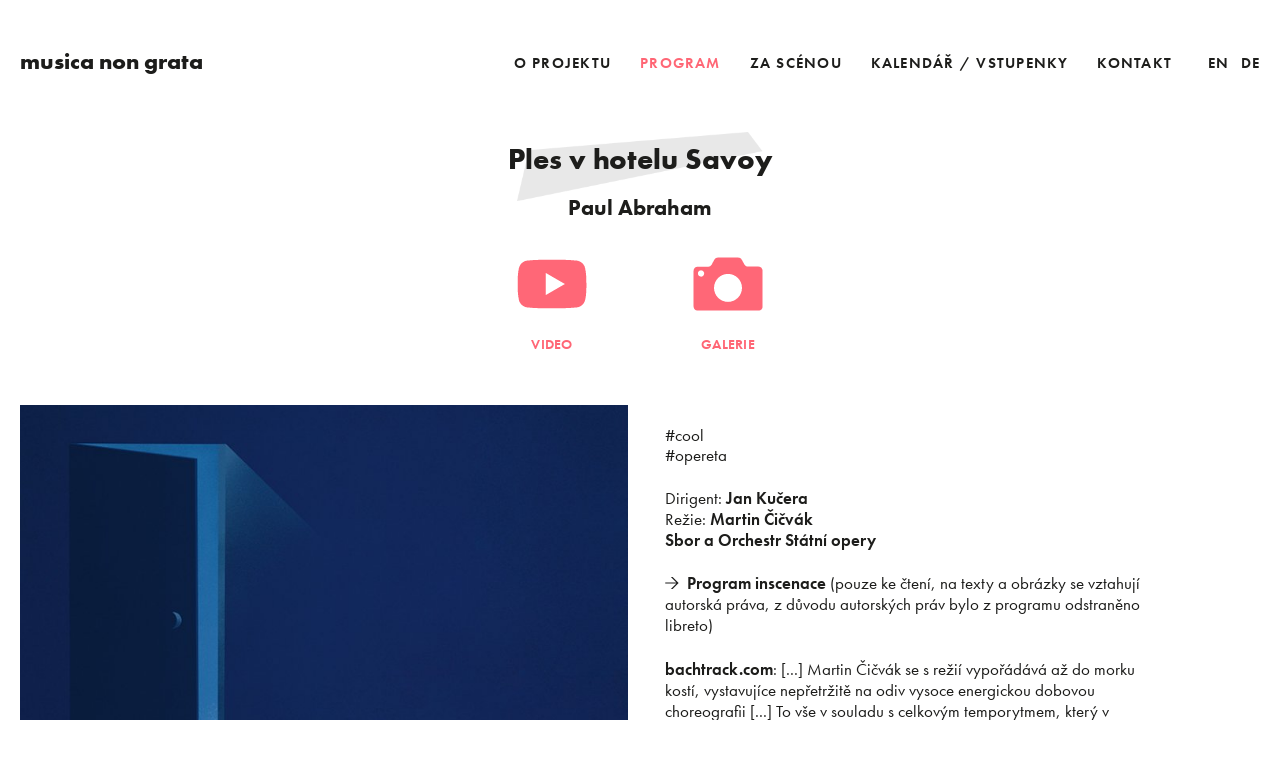

--- FILE ---
content_type: text/html; charset=utf-8
request_url: https://www.musicanongrata.cz/events/detail/ball-im-savoy/
body_size: 12353
content:
<!DOCTYPE html>
<!--[if lt IE 7 ]> <html lang="cs" class="ie6 no-js"> <![endif]-->
<!--[if IE 7 ]>    <html lang="cs" class="ie7 no-js"> <![endif]-->
<!--[if IE 8 ]>    <html lang="cs" class="ie8 no-js"> <![endif]-->
<!--[if IE 9 ]>    <html lang="cs" class="ie9 no-js"> <![endif]-->
<!--[if (gt IE 9)|!(IE)]><!--> 
<html lang="cs" class="no-js"> <!--<![endif]-->
	<head>
		<link rel="canonical" href="https://www.musicanongrata.cz/events/detail/ball-im-savoy/">
		<meta http-equiv="Content-Type" content="text/html; charset=utf-8">

		<meta name="description" content="Nejúspěšnější jazzová opereta 30. let 20. století ve Státní opeře. Vstupenky on-line">
		<meta name="keywords" content="Paul Abraham, Ples v hotelu Savoy, jazzová opereta, Státní opera, Musica non grata, zvrhlá hudba">
		<meta name="robots" content="index,follow">
		<meta name="author" content="impire.cz">
		<meta name="viewport" content="width=device-width, initial-scale=1, maximum-scale=1">
		
		<title>Musica non grata | Paul Abraham: Ples v hotelu Savoy | Musica non grata</title>

		<link rel="stylesheet" href="/assets/plugins/bower_components/fancybox/source/jquery.fancybox.css" type="text/css" media="screen">
		<link rel="stylesheet" href="/assets/css/index.css?v=1676458471" type="text/css">
		<link rel="stylesheet" href="https://use.typekit.net/xcb0gxk.css">

		<!--[if lt IE 9]>
		  <script src="/assets/plugins/ie/html5.js"></script>
		  <script src="/assets/plugins/ie/respond.min.js"></script>
		<![endif]-->

		<script>BASE_PATH ="";IMAGE_DESCRIPTION_URL = "\/events\/detail\/ball-im-savoy\/?do=imageDescription";</script>

			</head>

<body id="supertop" class="not-home  module-front presenter-events action-detail">
	<div class="site-wrapper">
		<header>
			<div class="nav-part">
				<div class="mycontainer">

					<div class="logo">
						<a href="/" title="Musica non grata" class="desktop"><img src="/assets/images/layout/logo.png" alt=""><span>musica non grata</span></a>
						<a href="/" title="Musica non grata" class="mobile">mng</a>
					</div>
					
					<div class="menu-switcher"><span></span></div>
					
					<nav class="desktop-menu main-menu">

<ul class="menu childrens-count-5">
		<li class="item-0 first  odd   with-sub">
			<a href="/o-projektu/" class="" ><span>O projektu</span></a>

<ul class="submenu childrens-count-4">
		<li class="item-0 first  odd   ">
			<a href="/news/" class="" ><span>Novinky</span></a>
		</li>
		<li class="item-1      ">
			<a href="/o-projektu/" class="" ><span>Musica non grata</span></a>
		</li>
		<li class="item-2   odd   ">
			<a href="/o-projektu/#rada" class="" ><span>Tým Musica non grata</span></a>
		</li>
		<li class="item-3  last    ">
			<a href="/o-projektu/#spoluprace" class="" ><span>Spolupráce a podpora</span></a>
		</li>
</ul>		</li>
		<li class="item-1    active in-path with-sub">
			<a href="/events/" class="" ><span>Program</span></a>

<ul class="submenu childrens-count-3">
		<li class="item-0 first  odd   ">
			<a href="/events/online/" class="" ><span>Online koncerty</span></a>
		</li>
		<li class="item-1      ">
			<a href="/events/archive/" class="" ><span>Archiv</span></a>
		</li>
		<li class="item-2  last odd active in-path ">
			<a href="/events/" class="" ><span>Aktuálně</span></a>
		</li>
</ul>		</li>
		<li class="item-2   odd   with-sub">
			<a href="/events-artists/" class="" ><span>Za scénou</span></a>

<ul class="submenu childrens-count-3">
		<li class="item-0 first  odd   ">
			<a href="/historicke-souvislosti/#musica" class="" ><span>Nové německé divadlo</span></a>
		</li>
		<li class="item-1      ">
			<a href="/events-artists/" class="" ><span>Skladatelé</span></a>
		</li>
		<li class="item-2  last odd   ">
			<a href="/events-artists/themes/" class="" ><span>Tématické okruhy</span></a>
		</li>
</ul>		</li>
		<li class="item-3      with-sub">
			<a href="/events-tickets/" class="" ><span>Kalendář / Vstupenky</span></a>

<ul class="submenu childrens-count-2">
		<li class="item-0 first  odd   ">
			<a href="/events-tickets/online/" class="" ><span>Online</span></a>
		</li>
		<li class="item-1  last    ">
			<a href="/events-tickets/" class="" ><span>Aktuálně</span></a>
		</li>
</ul>		</li>
		<li class="item-4  last odd   ">
			<a href="/kontakt/" class="" ><span>Kontakt</span></a>
		</li>
</ul>		<div class="locale-switcher with-icons">
				<div class="locale active locale-cs">
					<a href="/events/detail/ball-im-savoy/" title="Czech version" hreflang="cs"><i></i><span>CZ</span></a>
				</div>
				<div class="locale  locale-en">
					<a href="/en/events/detail/ball-im-savoy/" title="English version" hreflang="en"><i></i><span>EN</span></a>
				</div>
				<div class="locale  locale-de">
					<a href="/de/events/detail/ball-im-savoy/" title="German version" hreflang="de"><i></i><span>DE</span></a>
				</div>
		</div>
					</nav>
					
					<nav class="mobile-menu main-menu full-height">

<ul class="menu childrens-count-5">
		<li class="item-0 first  odd   with-sub">
			<a href="/o-projektu/" class="" ><span>O projektu</span></a>

<ul class="submenu childrens-count-4">
		<li class="item-0 first  odd   ">
			<a href="/news/" class="" ><span>Novinky</span></a>
		</li>
		<li class="item-1      ">
			<a href="/o-projektu/" class="" ><span>Musica non grata</span></a>
		</li>
		<li class="item-2   odd   ">
			<a href="/o-projektu/#rada" class="" ><span>Tým Musica non grata</span></a>
		</li>
		<li class="item-3  last    ">
			<a href="/o-projektu/#spoluprace" class="" ><span>Spolupráce a podpora</span></a>
		</li>
</ul>		</li>
		<li class="item-1    active in-path with-sub">
			<a href="/events/" class="" ><span>Program</span></a>

<ul class="submenu childrens-count-3">
		<li class="item-0 first  odd   ">
			<a href="/events/online/" class="" ><span>Online koncerty</span></a>
		</li>
		<li class="item-1      ">
			<a href="/events/archive/" class="" ><span>Archiv</span></a>
		</li>
		<li class="item-2  last odd active in-path ">
			<a href="/events/" class="" ><span>Aktuálně</span></a>
		</li>
</ul>		</li>
		<li class="item-2   odd   with-sub">
			<a href="/events-artists/" class="" ><span>Za scénou</span></a>

<ul class="submenu childrens-count-3">
		<li class="item-0 first  odd   ">
			<a href="/historicke-souvislosti/#musica" class="" ><span>Nové německé divadlo</span></a>
		</li>
		<li class="item-1      ">
			<a href="/events-artists/" class="" ><span>Skladatelé</span></a>
		</li>
		<li class="item-2  last odd   ">
			<a href="/events-artists/themes/" class="" ><span>Tématické okruhy</span></a>
		</li>
</ul>		</li>
		<li class="item-3      with-sub">
			<a href="/events-tickets/" class="" ><span>Kalendář / Vstupenky</span></a>

<ul class="submenu childrens-count-2">
		<li class="item-0 first  odd   ">
			<a href="/events-tickets/online/" class="" ><span>Online</span></a>
		</li>
		<li class="item-1  last    ">
			<a href="/events-tickets/" class="" ><span>Aktuálně</span></a>
		</li>
</ul>		</li>
		<li class="item-4  last odd   ">
			<a href="/kontakt/" class="" ><span>Kontakt</span></a>
		</li>
</ul>		<div class="locale-switcher with-icons">
				<div class="locale active locale-cs">
					<a href="/events/detail/ball-im-savoy/" title="Czech version" hreflang="cs"><i></i><span>CZ</span></a>
				</div>
				<div class="locale  locale-en">
					<a href="/en/events/detail/ball-im-savoy/" title="English version" hreflang="en"><i></i><span>EN</span></a>
				</div>
				<div class="locale  locale-de">
					<a href="/de/events/detail/ball-im-savoy/" title="German version" hreflang="de"><i></i><span>DE</span></a>
				</div>
		</div>
					</nav>
					
					<div class="clear"></div>
					
					<div class="menu-switcher"><span></span></div>
				</div>
			</div>
			
		</header>

		<div class="main-section" id="top">
			<div class="page-wrapper">

	<h1 class="page-title">Ples v hotelu Savoy</h1>

	<div class="under-page-title">
		Paul Abraham
	</div>
	
	

<div class="mycontainer mycontainer--media-icons">
	<div class="under-title-icons">


		<a href="#trailers-popup" class="icon icon-video fancybox " data-fancybox-class="fancybox-trailers" title="">Video</a>


		<a href="#gallery" class="icon icon-gallery scroll-to">Galerie</a>
	</div>
	
	
	<div class="hidden">
		<div id="trailers-popup" class="trailers-popup">
			<h5 class="title">Podívejte se na video</h5>
				<a href="https://youtube.com/embed/LaoYAavy3A8?autoplay=1" class="item video fancybox fancybox.iframe" title="">
					Paul Abraham: Ples v hotelu Savoy (trailer)
					
						<br>
						&copy; narodni-divadlo.cz
				</a>
				<a href="https://youtube.com/embed/Q68w1VjBrh4?autoplay=1" class="item video fancybox fancybox.iframe" title="">
					Rozhovor s režisérem Martinem Čičvákem
					
						<br>
						&copy; narodni-divadlo.cz
				</a>
				<a href="https://youtube.com/embed/UwIQkl2q7ZU?autoplay=1" class="item video fancybox fancybox.iframe" title="">
					Rozhovor s dirigentem Janem Kučerou
					
						<br>
						&copy; narodni-divadlo.cz
				</a>
				<a href="https://youtube.com/embed/MswYXn8ZWVc?autoplay=1" class="item video fancybox fancybox.iframe" title="">
					Rozhovor s protagonisty operety Ples v hotelu Savoy
					
						<br>
						&copy; narodni-divadlo.cz
				</a>
				<a href="https://youtube.com/embed/9M0tG8mdT_g?autoplay=1" class="item video fancybox fancybox.iframe" title="">
					Musica non grata | Rozhovor s trumpetistou Josefem Sadílkem o dusítkách v Plesu v hotelu Savoy
					
						<br>
						&copy; narodni-divadlo.cz
				</a>
				<a href="https://youtube.com/embed/PjrjhlLx1rw?autoplay=1" class="item video fancybox fancybox.iframe" title="">
					Marek Rejhon a Antonín Šturma představují drnkací nástroje v Plesu v hotelu Savoy
					
						<br>
						&copy; narodni-divadlo.cz
				</a>
		</div>
		
		<div id="audios-popup" class="trailers-popup">
			<h5 class="title">Poslechněte si audio</h5>
		</div>
	</div>
</div>


	<div class="event-detail">
		<div class="section after-title">
			<div class="mycontainer wide">
				<div class="image main-image">
					<img src="/upload/Events/102/image/mng-savoy-banner-800x800-01-1653062078-_preview_cropped_770x770.jpg" alt="">
				</div>

				<div class="content">
					<div>
						<div class="tags">
							<br>#cool<br>#opereta
						</div>

						<div class="wysiwyg-content"><p>Dirigent: <strong>Jan Kučera </strong><br /> Režie: <strong>Martin Čičvák</strong><br /> <strong>Sbor a Orchestr Státní opery</strong></p>
<p><a href="https://1drv.ms/b/s!ApBE3x3pPyNih7U0xvAdSZb7VtzM6A?e=ruYFJg" target="_blank" class="link-with-arrow">Program inscenace</a> (pouze ke čtení, na texty a obrázky se vztahují autorská práva, z důvodu autorských práv bylo z programu odstraněno libreto)</p>
<p><strong>bachtrack.com</strong>:<strong> </strong>[...] Martin Čičvák se s režií vypořádává až do morku kostí, vystavujíce nepřetržitě na odiv vysoce energickou dobovou choreografii [...] To vše v souladu s celkovým temporytmem, který v mnohém připomíná hollywoodské muzikály a ztřeštěné komedie 30. a 40. let. Skvěle do něj zapadá i řízný humor a vtipné poznámky [...] <a href="https://bachtrack.com/review-ball-savoy-abraham-cicvak-kucera-prague-state-opera-september-2022" target="_blank" class="link-with-arrow">celá recenze</a></p>
<p><strong>Süddeutsche Zeitung</strong>: „Vedle baletu zazářili v hlavních rolích sólisté Doubravka Součková, Jiří Hájek, Barbora Řeřichová, Daniel Matoušek, Linda Fernandez Saez a Vladimír Kratina.“ <a href="https://www.sueddeutsche.de/kultur/paul-abraham-ball-im-savoy-prager-staatsoper-1.5659183" target="_blank" class="link-with-arrow">celá recenze</a></p>
<p><strong>KlasikaPlus.cz</strong>: „Přijďte na Ples v Savoyi, je to jízda!“ <a href="https://klasikaplus.cz/reflexe-2/item/8103-ples-v-hotelu-savoy-rozzaril-statni-operu-v-praze" target="_blank" class="link-with-arrow">celá recenze</a></p>
<p>Uváděno v českém překladu s anglickými titulky. Poděkování společnostem <a href="https://www.tonak.cz" target="_blank">Tonak</a> a <a href="https://www.preciosa-eshop.com/?gclid=CjwKCAjwx7GYBhB7EiwA0d8oexkvvOCZci8ELUwcfTFIgqCUiXAW6N_xF2c7LMsgn--wyBAjlVQAiBoCxdgQAvD_BwE" target="_blank">Preciosa a.s</a>. za zapůjčení klobouků a šperků u příležitosti nafocení <a href="/news/detail/192-sledujte-kampan-k-operete-ples-v-hotelu-savoy-kazdy-den-jedna-nova-fotografie/">kampaně k inscenaci Ples v hotelu Savoy</a>.</p></div>

					</div>
				</div>

				<div class="clear"></div>
			</div>
		</div>
			
			<div class="mycontainer">
				<h3 class="h2">Termíny</h3>
			</div>
			
			<div class="event-terms-wrapper">
				<div class="mycontainer center mobile-term-buttons">
					<span class="term-prev">předchozí</span>
					<span class="term-next">další</span>
				</div>
				<div class="event-terms">
						<div class="term past   ">
							<div class="sizer">
								<div class="cntnt">
									<div class="text">
										<div class="date">
												Pá
											16/09/2022<br>
											19.00
										</div>
										<div class="location">Praha, Státní opera</div>
										<div class="tags">
											
											#premiéra<br>
											#dramaturgický úvod<br>
											
										</div>
										<div class="tickets-link">
&nbsp;
										</div>
									</div>
								</div>
							</div>
						</div>
						<div class="term past   ">
							<div class="sizer">
								<div class="cntnt">
									<div class="text">
										<div class="date">
												Ne
											18/09/2022<br>
											19.00
										</div>
										<div class="location">Praha, Státní opera</div>
										<div class="tags">
											
											#premiéra<br>
											
											
										</div>
										<div class="tickets-link">
&nbsp;
										</div>
									</div>
								</div>
							</div>
						</div>
						<div class="term past   ">
							<div class="sizer">
								<div class="cntnt">
									<div class="text">
										<div class="date">
												Čt
											22/09/2022<br>
											19.00
										</div>
										<div class="location">Praha, Státní opera</div>
										<div class="tags">
											
											
											#dramaturgický úvod<br>
											
										</div>
										<div class="tickets-link">
&nbsp;
										</div>
									</div>
								</div>
							</div>
						</div>
						<div class="term past   ">
							<div class="sizer">
								<div class="cntnt">
									<div class="text">
										<div class="date">
												Út
											27/09/2022<br>
											19.00
										</div>
										<div class="location">Praha, Státní opera</div>
										<div class="tags">
											
											
											
											
										</div>
										<div class="tickets-link">
&nbsp;
										</div>
									</div>
								</div>
							</div>
						</div>
						<div class="term past   ">
							<div class="sizer">
								<div class="cntnt">
									<div class="text">
										<div class="date">
												Pá
											30/09/2022<br>
											19.00
										</div>
										<div class="location">Praha, Státní opera</div>
										<div class="tags">
											
											
											
											
										</div>
										<div class="tickets-link">
&nbsp;
										</div>
									</div>
								</div>
							</div>
						</div>
						<div class="term past   ">
							<div class="sizer">
								<div class="cntnt">
									<div class="text">
										<div class="date">
												Čt
											06/10/2022<br>
											19.00
										</div>
										<div class="location">Praha, Státní opera</div>
										<div class="tags">
											
											
											
											
										</div>
										<div class="tickets-link">
&nbsp;
										</div>
									</div>
								</div>
							</div>
						</div>
						<div class="term past   ">
							<div class="sizer">
								<div class="cntnt">
									<div class="text">
										<div class="date">
												St
											12/10/2022<br>
											19.00
										</div>
										<div class="location">Praha, Státní opera</div>
										<div class="tags">
											
											
											
											
										</div>
										<div class="tickets-link">
&nbsp;
										</div>
									</div>
								</div>
							</div>
						</div>
						<div class="term past   ">
							<div class="sizer">
								<div class="cntnt">
									<div class="text">
										<div class="date">
												So
											15/10/2022<br>
											19.00
										</div>
										<div class="location">Praha, Státní opera</div>
										<div class="tags">
											
											
											
											
										</div>
										<div class="tickets-link">
&nbsp;
										</div>
									</div>
								</div>
							</div>
						</div>
						<div class="term past   ">
							<div class="sizer">
								<div class="cntnt">
									<div class="text">
										<div class="date">
												Čt
											08/12/2022<br>
											19.00
										</div>
										<div class="location">Praha, Státní opera</div>
										<div class="tags">
											
											
											
											
										</div>
										<div class="tickets-link">
&nbsp;
										</div>
									</div>
								</div>
							</div>
						</div>
						<div class="term past   ">
							<div class="sizer">
								<div class="cntnt">
									<div class="text">
										<div class="date">
												So
											17/12/2022<br>
											19.00
										</div>
										<div class="location">Praha, Státní opera</div>
										<div class="tags">
											
											
											
											
										</div>
										<div class="tickets-link">
&nbsp;
										</div>
									</div>
								</div>
							</div>
						</div>
						<div class="term past   ">
							<div class="sizer">
								<div class="cntnt">
									<div class="text">
										<div class="date">
												St
											28/12/2022<br>
											19.00
										</div>
										<div class="location">Praha, Státní opera</div>
										<div class="tags">
											
											
											
											
										</div>
										<div class="tickets-link">
&nbsp;
										</div>
									</div>
								</div>
							</div>
						</div>
						<div class="term past   ">
							<div class="sizer">
								<div class="cntnt">
									<div class="text">
										<div class="date">
												So
											31/12/2022<br>
											18.00
										</div>
										<div class="location">Praha, Státní opera</div>
										<div class="tags">
											
											
											
											
										</div>
										<div class="tickets-link">
&nbsp;
										</div>
									</div>
								</div>
							</div>
						</div>
						<div class="term past   ">
							<div class="sizer">
								<div class="cntnt">
									<div class="text">
										<div class="date">
												So
											31/12/2022<br>
											18.00
										</div>
										<div class="location">Praha, Státní opera</div>
										<div class="tags">
											
											
											
											
										</div>
										<div class="tickets-link">
&nbsp;
										</div>
									</div>
								</div>
							</div>
						</div>
						<div class="term past   ">
							<div class="sizer">
								<div class="cntnt">
									<div class="text">
										<div class="date">
												Čt
											06/04/2023<br>
											19.00
										</div>
										<div class="location">Praha / Státní opera</div>
										<div class="tags">
											
											
											
											
										</div>
										<div class="tickets-link">
&nbsp;
										</div>
									</div>
								</div>
							</div>
						</div>
						<div class="term past   ">
							<div class="sizer">
								<div class="cntnt">
									<div class="text">
										<div class="date">
												St
											12/04/2023<br>
											19.00
										</div>
										<div class="location">Praha / Státní opera</div>
										<div class="tags">
											
											
											
											
										</div>
										<div class="tickets-link">
&nbsp;
										</div>
									</div>
								</div>
							</div>
						</div>
						<div class="term past   ">
							<div class="sizer">
								<div class="cntnt">
									<div class="text">
										<div class="date">
												Čt
											20/04/2023<br>
											19.00
										</div>
										<div class="location">Praha / Státní opera</div>
										<div class="tags">
											
											
											
											
										</div>
										<div class="tickets-link">
&nbsp;
										</div>
									</div>
								</div>
							</div>
						</div>
						<div class="term past   ">
							<div class="sizer">
								<div class="cntnt">
									<div class="text">
										<div class="date">
												So
											29/04/2023<br>
											19.00
										</div>
										<div class="location">Praha / Státní opera</div>
										<div class="tags">
											
											
											
											
										</div>
										<div class="tickets-link">
&nbsp;
										</div>
									</div>
								</div>
							</div>
						</div>
						<div class="term past   ">
							<div class="sizer">
								<div class="cntnt">
									<div class="text">
										<div class="date">
												Ne
											07/05/2023<br>
											19.00
										</div>
										<div class="location">Praha / Státní opera</div>
										<div class="tags">
											
											
											
											
										</div>
										<div class="tickets-link">
&nbsp;
										</div>
									</div>
								</div>
							</div>
						</div>
						<div class="term past   ">
							<div class="sizer">
								<div class="cntnt">
									<div class="text">
										<div class="date">
												So
											13/05/2023<br>
											19.00
										</div>
										<div class="location">Praha / Státní opera</div>
										<div class="tags">
											
											
											
											
										</div>
										<div class="tickets-link">
&nbsp;
										</div>
									</div>
								</div>
							</div>
						</div>
						<div class="term past   ">
							<div class="sizer">
								<div class="cntnt">
									<div class="text">
										<div class="date">
												So
											10/06/2023<br>
											19.00
										</div>
										<div class="location">Praha / Státní opera</div>
										<div class="tags">
											
											
											
											
										</div>
										<div class="tickets-link">
&nbsp;
										</div>
									</div>
								</div>
							</div>
						</div>
						<div class="term past   ">
							<div class="sizer">
								<div class="cntnt">
									<div class="text">
										<div class="date">
												Pá
											20/10/2023<br>
											19.00
										</div>
										<div class="location">Praha, Státní opera</div>
										<div class="tags">
											
											
											
											
										</div>
										<div class="tickets-link">
&nbsp;
										</div>
									</div>
								</div>
							</div>
						</div>
						<div class="term past   ">
							<div class="sizer">
								<div class="cntnt">
									<div class="text">
										<div class="date">
												St
											01/11/2023<br>
											19.00
										</div>
										<div class="location">Praha, Státní opera</div>
										<div class="tags">
											
											
											
											
										</div>
										<div class="tickets-link">
&nbsp;
										</div>
									</div>
								</div>
							</div>
						</div>
						<div class="term past   ">
							<div class="sizer">
								<div class="cntnt">
									<div class="text">
										<div class="date">
												Pá
											10/11/2023<br>
											19.00
										</div>
										<div class="location">Praha, Státní opera</div>
										<div class="tags">
											
											
											
											
										</div>
										<div class="tickets-link">
&nbsp;
										</div>
									</div>
								</div>
							</div>
						</div>
						<div class="term past   ">
							<div class="sizer">
								<div class="cntnt">
									<div class="text">
										<div class="date">
												So
											18/11/2023<br>
											19.00
										</div>
										<div class="location">Praha, Státní opera</div>
										<div class="tags">
											
											
											
											
										</div>
										<div class="tickets-link">
&nbsp;
										</div>
									</div>
								</div>
							</div>
						</div>
						<div class="term past   ">
							<div class="sizer">
								<div class="cntnt">
									<div class="text">
										<div class="date">
												St
											06/12/2023<br>
											19.00
										</div>
										<div class="location">Praha, Státní opera</div>
										<div class="tags">
											
											
											
											
										</div>
										<div class="tickets-link">
&nbsp;
										</div>
									</div>
								</div>
							</div>
						</div>
						<div class="term past   ">
							<div class="sizer">
								<div class="cntnt">
									<div class="text">
										<div class="date">
												Út
											19/12/2023<br>
											19.00
										</div>
										<div class="location">Praha, Státní opera</div>
										<div class="tags">
											
											
											
											
										</div>
										<div class="tickets-link">
&nbsp;
										</div>
									</div>
								</div>
							</div>
						</div>
						<div class="term past   ">
							<div class="sizer">
								<div class="cntnt">
									<div class="text">
										<div class="date">
												Ne
											31/12/2023<br>
											17.00
										</div>
										<div class="location">Praha, Státní opera</div>
										<div class="tags">
											
											
											
											
										</div>
										<div class="tickets-link">
&nbsp;
										</div>
									</div>
								</div>
							</div>
						</div>
						<div class="term past   ">
							<div class="sizer">
								<div class="cntnt">
									<div class="text">
										<div class="date">
												Út
											20/02/2024<br>
											19.00
										</div>
										<div class="location">Praha, Státní opera</div>
										<div class="tags">
											
											
											
											
										</div>
										<div class="tickets-link">
&nbsp;
										</div>
									</div>
								</div>
							</div>
						</div>
						<div class="term past   ">
							<div class="sizer">
								<div class="cntnt">
									<div class="text">
										<div class="date">
												Pá
											01/03/2024<br>
											19.00
										</div>
										<div class="location">Praha, Státní opera</div>
										<div class="tags">
											
											
											
											
										</div>
										<div class="tickets-link">
&nbsp;
										</div>
									</div>
								</div>
							</div>
						</div>
						<div class="term past   ">
							<div class="sizer">
								<div class="cntnt">
									<div class="text">
										<div class="date">
												Ne
											17/03/2024<br>
											17.00
										</div>
										<div class="location">Praha, Státní opera</div>
										<div class="tags">
											
											
											
											
										</div>
										<div class="tickets-link">
&nbsp;
										</div>
									</div>
								</div>
							</div>
						</div>
						<div class="term past   ">
							<div class="sizer">
								<div class="cntnt">
									<div class="text">
										<div class="date">
												St
											27/03/2024<br>
											19.00
										</div>
										<div class="location">Praha, Státní opera</div>
										<div class="tags">
											
											
											
											
										</div>
										<div class="tickets-link">
&nbsp;
										</div>
									</div>
								</div>
							</div>
						</div>
						<div class="term past   ">
							<div class="sizer">
								<div class="cntnt">
									<div class="text">
										<div class="date">
												Pá
											05/04/2024<br>
											19.00
										</div>
										<div class="location">Praha, Státní opera</div>
										<div class="tags">
											
											
											
											
										</div>
										<div class="tickets-link">
&nbsp;
										</div>
									</div>
								</div>
							</div>
						</div>
				</div>
				<div class="mycontainer center mobile-tickets-link">
					<a href="" class="link-with-arrow">Vstupenky</a>
				</div>
				<div class="mycontainer center desktop-term-buttons">
					<span class="term-prev">předchozí představení</span>
					<span class="term-next">další představení</span>
				</div>
				<div class="positioner mycontainer"></div>
			</div>
			

		<div class="section-wrapper gray">
			<div class="skew"><div class="mysvg">
<!-- Created with Inkscape (http://www.inkscape.org/) -->

<svg
   
   
   
   
   
   
   
   
   viewBox="0 0 508.13791 21.860365"
   version="1.1"
  
   >
  <defs
     />
  
  <g
    
    
    
     >
    <path
       style="fill-opacity:1;stroke:none;stroke-width:0.26458332px;stroke-linecap:butt;stroke-linejoin:miter;stroke-opacity:1"
       d="M 578,22 0,0 V 22 Z"
      
      
       />
  </g>
</svg>
</div></div>
			<div class="section section-gray">
				<div class="mycontainer ">
					<div class="wysiwyg-content"><p>Hudba: <strong>Paul Abraham</strong> (1892–1960) <br /> Libreto: <strong>Alfred Grünwald</strong> (1884–1951) &amp; <strong>Fritz Löhner-Beda</strong> (1883–1942)<br /> Český překlad zpěvních textů a české dialogy <strong>Vlasta Reittererová</strong></p>
<p>Když v roce 1932 komponoval maďarský skladatel Paul Abraham <em>Ball im Savoy</em> (Ples v hotelu Savoy), měl na svém kontě již dva nesmrtelné operetní šlágry: <em>Viktoria und ihr Husar</em> (Viktorie a její husar) z roku 1930 a <em>Die Blume von Hawaii</em> (Kvítek Havaje) z roku 1931. V té době si žil pohádkově bohatý autor ve své rokokové vile v Berlíně, obklopen berlínskou společenskou smetánkou ve víru bujarých večírků, a horečnatě komponoval, dirigoval a psal filmovou hudbu. Snad i proto nabízí <em>Ball im Savoy</em> <strong>totálně „crazy“ příběh plný vtipných konspirací, záměn a milostného jiskření</strong>, jehož hlavní zápletkou je podkopaná věrnost čerstvě oddaného páru, který si užívá roční „honeymoon“. Abraham v něm dokázal pomocí <strong>pelmelu evropského jazzu, maďarského čardáše, tanga, klezmeru i klasické vídeňské operety</strong> vykouzlit absolutně bezstarostný svět, ve kterém jeden hit střídá druhý: <em>Toujours l’amour</em> (Láska navždy), <em>Kangaroo</em> (Klokan), <em>Wenn wir Türken küssen</em> (Když my Turci líbáme) či jazykolam <em>Es ist so schön am Abend bummeln zu geh’n</em> (Je tak krásné jít se večer toulat). Jako v každé správné operetě nechybí ani v <em>Ball im Savoy</em> do nebes zpívající soprány a fascinující milostná dueta, nicméně divák se dočká i <strong>muzikálově či revuálně laděných kreací à la Ginger Rogers a Fred Astaire</strong>. Zkrátka absolutní relax!</p>
<p><a href="#" class="read-more-link">číst více</a></p>
<p>Přípravy berlínské premiéry, která se konala 23. prosince 1932, se ujali jedni z nejdůležitějších divadelních producentů doby – bratři Rotterové. V hlavních rolích se blýskly hvězdy Gitta Alpár, Herbert Ernst Groh, Oszkár Dénes a Rózsi Bársony. Pro slavnostní večer byl pronajat berlínský <strong>Grosses Schauspielhaus s 3300 sedadly</strong>! Opereta měla „ve skvělém provedení tak bouřlivý úspěch, že má Grosses Schauspielhaus na delší čas vystaráno“, nešetřila chválou berlínská kritika, aniž by tušila, jak prorocká budou tato slova. Rakouský hudební kritik Ernst Décsey nazval Abrahama „Stravinským moderní operety“.</p>
<p>Zatímco demokratický tisk dílo velebil, Goebbelsův <em>Der Angriff</em> (Útok) byl plný uštěpačných poznámek. „S vidinou, že s použitím všech svých schopností dodají dílu šmrnc, byly najaty ty nejdražší hvězdy. Vedle prázdných scén, které měly jen povahu revuální ‚razzle dazzle‘, se snad objevilo několik momentů, které by mohly potěšit svým barvitě odlehčeným charakterem, kdyby člověk nemusel sledovat celý ten divadelní aparát, který Rotterové sehnali, aby na jeviště postavili čtyři cizince do ostré záře reflektorů, kdybychom nemuseli poslouchat tři herce, kteří dostali obrovské peníze za to, že komolí naši němčinu, a kdyby na dirigentském stupínku nestál přivandrovalec Abraham.“</p>
<p>Vzhledem k situaci nemohl mít triumf dlouhého trvání. Ani ne měsíc po premiéře usedl do křesla německého kancléře Adolf Hitler a dny <em>Ball im Savoy</em> i jeho hlavních protagonistů byly sečteny. Alpár, Bársony i Dénes byli Židé, stejně jako Abraham a bratři Rotterové. Poslední představení se konalo 2. dubna 1933. Abraham musel okamžitě pryč z Německa. Opouštěje Berlín vzlykal: „Chtěl jsem v tomhle městě umřít! Proč musím odejít? Pouze proto, že jsem obřezaný?“ Paradoxem doby je skutečnost, že jeho majordomus rozprodal podřadným, většinou nacistickým skladatelům na tři stovky nepublikovaných skladeb, které skladatel zanechal ve své berlínské vile. Abrahamova „nežádoucí“ hudba tak žila dál i v nacistickém Německu. Malá útěcha pro skladatele, který již nikdy nedosáhl své berlínské slávy a zemřel zchudlý a duševně nemocný. Krutá absurdita osudu…</p>
<p><a href="#" class="read-less-link">číst méně</a></p></div>
					
				</div>
			</div>
			<div class="skew"><div class="mysvg">
<!-- Created with Inkscape (http://www.inkscape.org/) -->

<svg
   
   
   
   
   
   
   
   
   viewBox="0 0 508.13791 21.860365"
   version="1.1"
  
   >
  <defs
     />
  
  <g
    
    
    
     >
    <path
       style="fill-opacity:1;stroke:none;stroke-width:0.26458332px;stroke-linecap:butt;stroke-linejoin:miter;stroke-opacity:1"
       d="M 578,22 0,0 V 22 Z"
      
      
       />
  </g>
</svg>
</div></div>
		</div>

		<div class="section section-white">
			<div class="mycontainer ">
				<div class="wysiwyg-content"><p>Dirigent: <a href="https://www.narodni-divadlo.cz/cs/profil/jan-kucera-1606235" target="_blank">Jan Kučera </a><br /> Režie: <a href="https://www.narodni-divadlo.cz/cs/profil/martin-cicvak-1601392" target="_blank">Martin Čičvák</a><br /> Výprava: <a href="https://www.narodni-divadlo.cz/cs/profil/hans-hoffer-1607049" target="_blank">Hans Hoffer</a>  <br />Kostýmy: <a href="https://www.narodni-divadlo.cz/cs/profil/georges-vafias-93789877" target="_blank">Georges Vafias</a><strong>  </strong><br />Světelný design: <a href="https://www.narodni-divadlo.cz/cs/profil/jan-dorner-1609123" target="_blank">Jan Dörner</a>  <br />Choreografie: <a href="https://www.narodni-divadlo.cz/cs/profil/laco-cmorej-93789898" target="_blank">Laco Cmorej</a>, <a href="https://www.narodni-divadlo.cz/cs/profil/silvia-belakova-122413810" target="_blank">Silvia Beláková</a><br />Sbormistr: <a href="https://www.narodni-divadlo.cz/cs/profil/adolf-melichar-1608154" target="_blank">Adolf Melichar</a> <br />Dramaturg:<a href="https://www.narodni-divadlo.cz/cs/profil/jitka-slavikova-1608604" target="_blank"> Jitka Slavíková</a></p>
<p>Madeleine de Faublas: <a href="https://www.narodni-divadlo.cz/cs/profil/vanda-sipova-1605673" target="_blank">Vanda Šípová</a> / <a href="https://www.narodni-divadlo.cz/cs/profil/doubravka-souckova-1610859" target="_blank">Doubravka Novotná</a><br /> Markýz Aristide de Faublas, její muž: <a href="https://www.narodni-divadlo.cz/cs/profil/csaba-kotlar-1611209" target="_blank">Csaba Kotlár</a> / <a href="https://www.narodni-divadlo.cz/cs/profil/jiri-hajek-1602560" target="_blank">Jiří Hájek</a> <br /> Daisy Parker alias José Pasodoble, jazzová skladatelka: <a href="https://www.narodni-divadlo.cz/cs/profil/lucie-hajkova-1606927" target="_blank">Lucie Hájková</a> / <a href="https://www.narodni-divadlo.cz/cs/profil/barbora-rerichova-1610447" target="_blank">Barbora Perná</a> <br /> Mustafa Bej, turecký ambasador: <a href="https://www.narodni-divadlo.cz/cs/profil/tomas-korinek-1605242" target="_blank">Tomáš Kořínek</a><strong> </strong>/ <a href="https://www.narodni-divadlo.cz/cs/profil/josef-moravec-1603435" target="_blank">Josef Moravec</a> / <a href="https://www.narodni-divadlo.cz/cs/profil/daniel-matousek-1610391" target="_blank">Daniel Matoušek</a><br /> Tangolita, argentinská tanečnice: <a href="https://www.narodni-divadlo.cz/cs/profil/angela-nwagbo-93790267" target="_blank">Angela Nwagbo</a> / <a href="https://www.narodni-divadlo.cz/cs/profil/linda-caridad-fernandez-saez-93790254" target="_blank">Linda Caridad Fernandez Saez</a> / <a href="https://www.narodni-divadlo.cz/cs/profil/adela-abdul-khaleg-1611120" target="_blank">Adéla Abdul Khaleg</a><br /> Archibald, Aristidův sluha: <a href="https://www.narodni-divadlo.cz/cs/profil/vladimir-kratina-1600536" target="_blank">Vladimír Kratina</a> / <a href="https://www.narodni-divadlo.cz/cs/profil/richard-haan-1594859" target="_blank">Richard Haan</a><br /> Célestin Formant, právník: <a href="https://www.narodni-divadlo.cz/cs/profil/marek-frnka-122416006" target="_blank">Marek Frňka</a> / <a href="https://www.narodni-divadlo.cz/cs/profil/jakub-svojanovsky-1610949" target="_blank">Jakub Svojanovský</a> / <a href="https://www.narodni-divadlo.cz/cs/profil/viktor-javorik-121459189" target="_blank">Viktor Javořík</a><br /> René: Petr Jeřábek / Marek Frňka<br /> Majitel krejčovského salónu: Marek Frňka / Zbyněk Šporc<br /> Číšník: Štěpán Piller / Petr Špinar <strong> </strong><br /> Bebé: Elena Trčková / Barbora Šampalíková<br /> Paulette: Barbora Šampalíková / Kristýna Štarhová<br /> Lilly: Alžběta Trembecká / Markéta Šandová</p>
<p><strong>Dámská company</strong>  <br />Zuzana Hladká, Tereza Holubová, Anna Kafková, Eliška Kenclová, Klára Kočárková, Anna Metlická, Karolína Pampelová, Barbora Šampalíková, Markéta Šandová, Kristýna Štarhová, Klára Šútovská, Alžběta Trembecká</p>
<p><strong>Pánská company </strong><br />Jan Adam, Martin Dinuš, Marek Frňka, Petr Jeřábek, Jevgenij Lisovik, David Mikula, Štěpán Piller, Jakub Ressler, Daniel Rybicki, Michal Soukup, Petr Špinar, Zbyněk Šporc </p>
<p>Sbor Státní opery<br />Orchestr Státní opery</p></div>
				

<div class="downloads">
	</div>
			</div>
		</div>


			<a id="gallery"></a>
<div class="media">
			<div class="image video">
				<a href="https://youtube.com/embed/LaoYAavy3A8?autoplay=1" class="gallery fancybox.iframe" data-fancybox-group="gallery" title="&lt;b&gt;Paul Abraham: Ples v hotelu Savoy (trailer)&lt;/b&gt;&lt;br&gt;&lt;span&gt;&amp;copy; narodni-divadlo.cz&lt;/span&gt;">
					<img src="/upload/youtube/LaoYAavy3A8/thumb_LaoYAavy3A8-_preview_cropped_420x276.jpg" alt="">
				</a>
			</div>
			<div class="image video">
				<a href="https://youtube.com/embed/Q68w1VjBrh4?autoplay=1" class="gallery fancybox.iframe" data-fancybox-group="gallery" title="&lt;b&gt;Rozhovor s režisérem Martinem Čičvákem&lt;/b&gt;&lt;br&gt;&lt;span&gt;&amp;copy; narodni-divadlo.cz&lt;/span&gt;">
					<img src="/upload/youtube/Q68w1VjBrh4/thumb_Q68w1VjBrh4-_preview_cropped_420x276.jpg" alt="">
				</a>
			</div>
			<div class="image video">
				<a href="https://youtube.com/embed/UwIQkl2q7ZU?autoplay=1" class="gallery fancybox.iframe" data-fancybox-group="gallery" title="&lt;b&gt;Rozhovor s dirigentem Janem Kučerou&lt;/b&gt;&lt;br&gt;&lt;span&gt;&amp;copy; narodni-divadlo.cz&lt;/span&gt;">
					<img src="/upload/youtube/UwIQkl2q7ZU/thumb_UwIQkl2q7ZU-_preview_cropped_420x276.jpg" alt="">
				</a>
			</div>
			<div class="image video">
				<a href="https://youtube.com/embed/MswYXn8ZWVc?autoplay=1" class="gallery fancybox.iframe" data-fancybox-group="gallery" title="&lt;b&gt;Rozhovor s protagonisty operety Ples v hotelu Savoy&lt;/b&gt;&lt;br&gt;&lt;span&gt;&amp;copy; narodni-divadlo.cz&lt;/span&gt;">
					<img src="/upload/youtube/MswYXn8ZWVc/thumb_MswYXn8ZWVc-_preview_cropped_420x276.jpg" alt="">
				</a>
			</div>
			<div class="image video">
				<a href="https://youtube.com/embed/9M0tG8mdT_g?autoplay=1" class="gallery fancybox.iframe" data-fancybox-group="gallery" title="&lt;b&gt;Musica non grata | Rozhovor s trumpetistou Josefem Sadílkem o dusítkách v Plesu v hotelu Savoy&lt;/b&gt;&lt;br&gt;&lt;span&gt;&amp;copy; narodni-divadlo.cz&lt;/span&gt;">
					<img src="/upload/youtube/9M0tG8mdT_g/thumb_9M0tG8mdT_g-_preview_cropped_420x276.jpg" alt="">
				</a>
			</div>
			<div class="image video">
				<a href="https://youtube.com/embed/PjrjhlLx1rw?autoplay=1" class="gallery fancybox.iframe" data-fancybox-group="gallery" title="&lt;b&gt;Marek Rejhon a Antonín Šturma představují drnkací nástroje v Plesu v hotelu Savoy&lt;/b&gt;&lt;br&gt;&lt;span&gt;&amp;copy; narodni-divadlo.cz&lt;/span&gt;">
					<img src="/upload/youtube/PjrjhlLx1rw/thumb_PjrjhlLx1rw-_preview_cropped_420x276.jpg" alt="">
				</a>
			</div>
			<div class="image">
				<a href="/upload/media/104/kopie-souboru-2022-09-16-savoy-prem1-web-1541-c-zdenek-sokol-2904.jpg" class="gallery" data-fancybox-group="gallery" title="&lt;b&gt;Musica non grata | Paul Abraham: Ples v hotelu Savoy&lt;/b&gt;&lt;br&gt;&lt;span&gt;&amp;copy; musicanongrata.cz | Zdeněk Sokol&lt;/span&gt;">
					<img src="/upload/media/104/kopie-souboru-2022-09-16-savoy-prem1-web-1541-c-zdenek-sokol-2904-_preview_cropped_420x276.jpg" alt="Musica non grata | Paul Abraham: Ples v hotelu Savoy">
				</a>
			</div>
			<div class="image">
				<a href="/upload/media/104/kopie-souboru-2022-09-16-savoy-prem1-web-1962-c-zdenek-sokol-2896.jpg" class="gallery" data-fancybox-group="gallery" title="&lt;b&gt;Musica non grata | Paul Abraham: Ples v hotelu Savoy&lt;/b&gt;&lt;br&gt;&lt;span&gt;&amp;copy; musicanongrata.cz | Zdeněk Sokol&lt;/span&gt;">
					<img src="/upload/media/104/kopie-souboru-2022-09-16-savoy-prem1-web-1962-c-zdenek-sokol-2896-_preview_cropped_420x276.jpg" alt="Musica non grata | Paul Abraham: Ples v hotelu Savoy">
				</a>
			</div>
			<div class="image">
				<a href="/upload/media/104/kopie-souboru-2022-09-16-savoy-prem1-web-8686-c-zdenek-sokol-2907.jpg" class="gallery" data-fancybox-group="gallery" title="&lt;b&gt;Musica non grata | Paul Abraham: Ples v hotelu Savoy&lt;/b&gt;&lt;br&gt;&lt;span&gt;&amp;copy; musicanongrata.cz | Zdeněk Sokol&lt;/span&gt;">
					<img src="/upload/media/104/kopie-souboru-2022-09-16-savoy-prem1-web-8686-c-zdenek-sokol-2907-_preview_cropped_420x276.jpg" alt="Musica non grata | Paul Abraham: Ples v hotelu Savoy">
				</a>
			</div>
			<div class="image">
				<a href="/upload/media/104/kopie-souboru-2022-09-15-savoy-2-gen-web-7316-c-zdenek-sokol-2914.jpg" class="gallery" data-fancybox-group="gallery" title="&lt;b&gt;Musica non grata | Paul Abraham: Ples v hotelu Savoy&lt;/b&gt;&lt;br&gt;&lt;span&gt;&amp;copy; musicanongrata.cz | Zdeněk Sokol&lt;/span&gt;">
					<img src="/upload/media/104/kopie-souboru-2022-09-15-savoy-2-gen-web-7316-c-zdenek-sokol-2914-_preview_cropped_420x276.jpg" alt="Musica non grata | Paul Abraham: Ples v hotelu Savoy">
				</a>
			</div>
			<div class="image">
				<a href="/upload/media/104/kopie-souboru-2022-09-15-savoy-2-gen-web-9307-c-zdenek-sokol-2898.jpg" class="gallery" data-fancybox-group="gallery" title="&lt;b&gt;Musica non grata | Paul Abraham: Ples v hotelu Savoy&lt;/b&gt;&lt;br&gt;&lt;span&gt;&amp;copy; musicanongrata.cz | Zdeněk Sokol&lt;/span&gt;">
					<img src="/upload/media/104/kopie-souboru-2022-09-15-savoy-2-gen-web-9307-c-zdenek-sokol-2898-_preview_cropped_420x276.jpg" alt="Musica non grata | Paul Abraham: Ples v hotelu Savoy">
				</a>
			</div>
			<div class="image">
				<a href="/upload/media/104/kopie-souboru-2022-09-16-savoy-prem1-web-2424orez-c-zdenek-sokol-2899.jpg" class="gallery" data-fancybox-group="gallery" title="&lt;b&gt;Musica non grata | Paul Abraham: Ples v hotelu Savoy&lt;/b&gt;&lt;br&gt;&lt;span&gt;&amp;copy; musicanongrata.cz | Zdeněk Sokol&lt;/span&gt;">
					<img src="/upload/media/104/kopie-souboru-2022-09-16-savoy-prem1-web-2424orez-c-zdenek-sokol-2899-_preview_cropped_420x276.jpg" alt="Musica non grata | Paul Abraham: Ples v hotelu Savoy">
				</a>
			</div>
			<div class="image">
				<a href="/upload/media/104/kopie-souboru-2022-09-16-savoy-prem1-web-4135-c-zdenek-sokol-2901.jpg" class="gallery" data-fancybox-group="gallery" title="&lt;b&gt;Musica non grata | Paul Abraham: Ples v hotelu Savoy&lt;/b&gt;&lt;br&gt;&lt;span&gt;&amp;copy; musicanongrata.cz | Zdeněk Sokol&lt;/span&gt;">
					<img src="/upload/media/104/kopie-souboru-2022-09-16-savoy-prem1-web-4135-c-zdenek-sokol-2901-_preview_cropped_420x276.jpg" alt="Musica non grata | Paul Abraham: Ples v hotelu Savoy">
				</a>
			</div>
			<div class="image">
				<a href="/upload/media/104/2022-09-16-savoy-prem1-web-4302-c-zdenek-sokol-2895.jpg" class="gallery" data-fancybox-group="gallery" title="&lt;b&gt;Musica non grata | Paul Abraham: Ples v hotelu Savoy&lt;/b&gt;&lt;br&gt;&lt;span&gt;&amp;copy; musicanongrata.cz | Zdeněk Sokol&lt;/span&gt;">
					<img src="/upload/media/104/2022-09-16-savoy-prem1-web-4302-c-zdenek-sokol-2895-_preview_cropped_420x276.jpg" alt="Musica non grata | Paul Abraham: Ples v hotelu Savoy">
				</a>
			</div>
			<div class="image">
				<a href="/upload/media/104/kopie-souboru-2022-09-16-savoy-prem1-web-1760-c-zdenek-sokol-2897.jpg" class="gallery" data-fancybox-group="gallery" title="&lt;b&gt;Musica non grata | Paul Abraham: Ples v hotelu Savoy&lt;/b&gt;&lt;br&gt;&lt;span&gt;&amp;copy; musicanongrata.cz | Zdeněk Sokol&lt;/span&gt;">
					<img src="/upload/media/104/kopie-souboru-2022-09-16-savoy-prem1-web-1760-c-zdenek-sokol-2897-_preview_cropped_420x276.jpg" alt="Musica non grata | Paul Abraham: Ples v hotelu Savoy">
				</a>
			</div>
			<div class="image">
				<a href="/upload/media/104/kopie-souboru-2022-09-15-savoy-2-gen-web-7240-c-zdenek-sokol-2922.jpg" class="gallery" data-fancybox-group="gallery" title="&lt;b&gt;Musica non grata | Paul Abraham: Ples v hotelu Savoy&lt;/b&gt;&lt;br&gt;&lt;span&gt;&amp;copy; musicanongrata.cz | Zdeněk Sokol&lt;/span&gt;">
					<img src="/upload/media/104/kopie-souboru-2022-09-15-savoy-2-gen-web-7240-c-zdenek-sokol-2922-_preview_cropped_420x276.jpg" alt="Musica non grata | Paul Abraham: Ples v hotelu Savoy">
				</a>
			</div>
			<div class="image">
				<a href="/upload/media/104/2022-09-15-savoy-2-gen-web-9582-c-zdenek-sokol-2903.jpg" class="gallery" data-fancybox-group="gallery" title="&lt;b&gt;Musica non grata | Paul Abraham: Ples v hotelu Savoy&lt;/b&gt;&lt;br&gt;&lt;span&gt;&amp;copy; musicanongrata.cz | Zdeněk Sokol&lt;/span&gt;">
					<img src="/upload/media/104/2022-09-15-savoy-2-gen-web-9582-c-zdenek-sokol-2903-_preview_cropped_420x276.jpg" alt="Musica non grata | Paul Abraham: Ples v hotelu Savoy">
				</a>
			</div>
			<div class="image">
				<a href="/upload/media/104/kopie-souboru-2022-09-16-savoy-prem1-web-2937-c-zdenek-sokol-2910.jpg" class="gallery" data-fancybox-group="gallery" title="&lt;b&gt;Musica non grata | Paul Abraham: Ples v hotelu Savoy&lt;/b&gt;&lt;br&gt;&lt;span&gt;&amp;copy; musicanongrata.cz | Zdeněk Sokol&lt;/span&gt;">
					<img src="/upload/media/104/kopie-souboru-2022-09-16-savoy-prem1-web-2937-c-zdenek-sokol-2910-_preview_cropped_420x276.jpg" alt="Musica non grata | Paul Abraham: Ples v hotelu Savoy">
				</a>
			</div>
			<div class="image">
				<a href="/upload/media/104/kopie-souboru-2022-09-16-savoy-prem1-web-4893-c-zdenek-sokol-2921.jpg" class="gallery" data-fancybox-group="gallery" title="&lt;b&gt;Musica non grata | Paul Abraham: Ples v hotelu Savoy&lt;/b&gt;&lt;br&gt;&lt;span&gt;&amp;copy; musicanongrata.cz | Zdeněk Sokol&lt;/span&gt;">
					<img src="/upload/media/104/kopie-souboru-2022-09-16-savoy-prem1-web-4893-c-zdenek-sokol-2921-_preview_cropped_420x276.jpg" alt="Musica non grata | Paul Abraham: Ples v hotelu Savoy">
				</a>
			</div>
			<div class="image">
				<a href="/upload/media/104/kopie-souboru-2022-09-16-savoy-prem1-web-2006-c-zdenek-sokol-2905.jpg" class="gallery" data-fancybox-group="gallery" title="&lt;b&gt;Musica non grata | Paul Abraham: Ples v hotelu Savoy&lt;/b&gt;&lt;br&gt;&lt;span&gt;&amp;copy; musicanongrata.cz | Zdeněk Sokol&lt;/span&gt;">
					<img src="/upload/media/104/kopie-souboru-2022-09-16-savoy-prem1-web-2006-c-zdenek-sokol-2905-_preview_cropped_420x276.jpg" alt="Musica non grata | Paul Abraham: Ples v hotelu Savoy">
				</a>
			</div>
			<div class="image">
				<a href="/upload/media/104/kopie-souboru-2022-09-16-savoy-prem1-web-1437-c-zdenek-sokol-2906.jpg" class="gallery" data-fancybox-group="gallery" title="&lt;b&gt;Musica non grata | Paul Abraham: Ples v hotelu Savoy&lt;/b&gt;&lt;br&gt;&lt;span&gt;&amp;copy; musicanongrata.cz | Zdeněk Sokol&lt;/span&gt;">
					<img src="/upload/media/104/kopie-souboru-2022-09-16-savoy-prem1-web-1437-c-zdenek-sokol-2906-_preview_cropped_420x276.jpg" alt="Musica non grata | Paul Abraham: Ples v hotelu Savoy">
				</a>
			</div>
			<div class="image">
				<a href="/upload/media/104/kopie-souboru-2022-09-15-savoy-2-gen-web-8283-c-zdenek-sokol-2919.jpg" class="gallery" data-fancybox-group="gallery" title="&lt;b&gt;Musica non grata | Paul Abraham: Ples v hotelu Savoy&lt;/b&gt;&lt;br&gt;&lt;span&gt;&amp;copy; musicanongrata.cz | Zdeněk Sokol&lt;/span&gt;">
					<img src="/upload/media/104/kopie-souboru-2022-09-15-savoy-2-gen-web-8283-c-zdenek-sokol-2919-_preview_cropped_420x276.jpg" alt="Musica non grata | Paul Abraham: Ples v hotelu Savoy">
				</a>
			</div>
			<div class="image">
				<a href="/upload/media/104/kopie-souboru-2022-09-15-savoy-2-gen-web-5963-c-zdenek-sokol-2916.jpg" class="gallery" data-fancybox-group="gallery" title="&lt;b&gt;Musica non grata | Paul Abraham: Ples v hotelu Savoy&lt;/b&gt;&lt;br&gt;&lt;span&gt;&amp;copy; musicanongrata.cz | Zdeněk Sokol&lt;/span&gt;">
					<img src="/upload/media/104/kopie-souboru-2022-09-15-savoy-2-gen-web-5963-c-zdenek-sokol-2916-_preview_cropped_420x276.jpg" alt="Musica non grata | Paul Abraham: Ples v hotelu Savoy">
				</a>
			</div>
			<div class="image">
				<a href="/upload/media/104/kopie-souboru-2022-09-16-savoy-prem1-web-5224-c-zdenek-sokol-2920.jpg" class="gallery" data-fancybox-group="gallery" title="&lt;b&gt;Musica non grata | Paul Abraham: Ples v hotelu Savoy&lt;/b&gt;&lt;br&gt;&lt;span&gt;&amp;copy; musicanongrata.cz | Zdeněk Sokol&lt;/span&gt;">
					<img src="/upload/media/104/kopie-souboru-2022-09-16-savoy-prem1-web-5224-c-zdenek-sokol-2920-_preview_cropped_420x276.jpg" alt="Musica non grata | Paul Abraham: Ples v hotelu Savoy">
				</a>
			</div>
			<div class="image">
				<a href="/upload/media/104/kopie-souboru-2022-09-15-savoy-2-gen-web-7160-c-zdenek-sokol-2923.jpg" class="gallery" data-fancybox-group="gallery" title="&lt;b&gt;Musica non grata | Paul Abraham: Ples v hotelu Savoy&lt;/b&gt;&lt;br&gt;&lt;span&gt;&amp;copy; musicanongrata.cz | Zdeněk Sokol&lt;/span&gt;">
					<img src="/upload/media/104/kopie-souboru-2022-09-15-savoy-2-gen-web-7160-c-zdenek-sokol-2923-_preview_cropped_420x276.jpg" alt="Musica non grata | Paul Abraham: Ples v hotelu Savoy">
				</a>
			</div>
			<div class="image">
				<a href="/upload/media/104/kopie-souboru-2022-09-14-savoy-gen1-web-3156-c-zdenek-sokol-2917.jpg" class="gallery" data-fancybox-group="gallery" title="&lt;b&gt;Musica non grata | Paul Abraham: Ples v hotelu Savoy&lt;/b&gt;&lt;br&gt;&lt;span&gt;&amp;copy; musicanongrata.cz | Zdeněk Sokol&lt;/span&gt;">
					<img src="/upload/media/104/kopie-souboru-2022-09-14-savoy-gen1-web-3156-c-zdenek-sokol-2917-_preview_cropped_420x276.jpg" alt="Musica non grata | Paul Abraham: Ples v hotelu Savoy">
				</a>
			</div>
			<div class="image">
				<a href="/upload/media/104/kopie-souboru-2022-09-14-savoy-gen1-web-3068-c-zdenek-sokol-2911.jpg" class="gallery" data-fancybox-group="gallery" title="&lt;b&gt;Musica non grata | Paul Abraham: Ples v hotelu Savoy&lt;/b&gt;&lt;br&gt;&lt;span&gt;&amp;copy; musicanongrata.cz | Zdeněk Sokol&lt;/span&gt;">
					<img src="/upload/media/104/kopie-souboru-2022-09-14-savoy-gen1-web-3068-c-zdenek-sokol-2911-_preview_cropped_420x276.jpg" alt="Musica non grata | Paul Abraham: Ples v hotelu Savoy">
				</a>
			</div>
			<div class="image">
				<a href="/upload/media/104/kopie-souboru-2022-09-15-savoy-2-gen-web-8088-c-zdenek-sokol-2912.jpg" class="gallery" data-fancybox-group="gallery" title="&lt;b&gt;Musica non grata | Paul Abraham: Ples v hotelu Savoy&lt;/b&gt;&lt;br&gt;&lt;span&gt;&amp;copy; musicanongrata.cz | Zdeněk Sokol&lt;/span&gt;">
					<img src="/upload/media/104/kopie-souboru-2022-09-15-savoy-2-gen-web-8088-c-zdenek-sokol-2912-_preview_cropped_420x276.jpg" alt="Musica non grata | Paul Abraham: Ples v hotelu Savoy">
				</a>
			</div>
			<div class="image">
				<a href="/upload/media/104/kopie-souboru-2022-09-16-savoy-prem1-web9413-c-zdenek-sokol-2913.jpg" class="gallery" data-fancybox-group="gallery" title="&lt;b&gt;Musica non grata | Paul Abraham: Ples v hotelu Savoy&lt;/b&gt;&lt;br&gt;&lt;span&gt;&amp;copy; musicanongrata.cz | Zdeněk Sokol&lt;/span&gt;">
					<img src="/upload/media/104/kopie-souboru-2022-09-16-savoy-prem1-web9413-c-zdenek-sokol-2913-_preview_cropped_420x276.jpg" alt="Musica non grata | Paul Abraham: Ples v hotelu Savoy">
				</a>
			</div>
			<div class="image">
				<a href="/upload/media/104/kopie-souboru-2022-09-16-savoy-prem1-web-5112-c-zdenek-sokol-2915.jpg" class="gallery" data-fancybox-group="gallery" title="&lt;b&gt;Musica non grata | Paul Abraham: Ples v hotelu Savoy&lt;/b&gt;&lt;br&gt;&lt;span&gt;&amp;copy; musicanongrata.cz | Zdeněk Sokol&lt;/span&gt;">
					<img src="/upload/media/104/kopie-souboru-2022-09-16-savoy-prem1-web-5112-c-zdenek-sokol-2915-_preview_cropped_420x276.jpg" alt="Musica non grata | Paul Abraham: Ples v hotelu Savoy">
				</a>
			</div>
			<div class="image">
				<a href="/upload/media/104/2022-09-18-savoy-2-prem-web23-c-serghei-gherciu-2908.jpg" class="gallery" data-fancybox-group="gallery" title="&lt;b&gt;Musica non grata | Paul Abraham: Ples v hotelu Savoy&lt;/b&gt;&lt;br&gt;&lt;span&gt;&amp;copy; musicanongrata.cz | Serghei Gherciu&lt;/span&gt;">
					<img src="/upload/media/104/2022-09-18-savoy-2-prem-web23-c-serghei-gherciu-2908-_preview_cropped_420x276.jpg" alt="Musica non grata | Paul Abraham: Ples v hotelu Savoy">
				</a>
			</div>
			<div class="image">
				<a href="/upload/media/104/2022-09-16-savoy-prem1-web-0896-c-zdenek-sokol-2900.jpg" class="gallery" data-fancybox-group="gallery" title="&lt;b&gt;Musica non grata | Paul Abraham: Ples v hotelu Savoy&lt;/b&gt;&lt;br&gt;&lt;span&gt;&amp;copy; musicanongrata.cz | Zdeněk Sokol&lt;/span&gt;">
					<img src="/upload/media/104/2022-09-16-savoy-prem1-web-0896-c-zdenek-sokol-2900-_preview_cropped_420x276.jpg" alt="Musica non grata | Paul Abraham: Ples v hotelu Savoy">
				</a>
			</div>
			<div class="image">
				<a href="/upload/media/104/2022-09-18-savoy-2-prem-web16-c-serghei-gherciu-2902.jpg" class="gallery" data-fancybox-group="gallery" title="&lt;b&gt;Musica non grata | Paul Abraham: Ples v hotelu Savoy&lt;/b&gt;&lt;br&gt;&lt;span&gt;&amp;copy; musicanongrata.cz | Serghei Gherciu&lt;/span&gt;">
					<img src="/upload/media/104/2022-09-18-savoy-2-prem-web16-c-serghei-gherciu-2902-_preview_cropped_420x276.jpg" alt="Musica non grata | Paul Abraham: Ples v hotelu Savoy">
				</a>
			</div>
			<div class="image">
				<a href="/upload/media/104/2022-09-18-savoy-2-prem-web13-c-serghei-gherciu-2909.jpg" class="gallery" data-fancybox-group="gallery" title="&lt;b&gt;Musica non grata | Paul Abraham: Ples v hotelu Savoy&lt;/b&gt;&lt;br&gt;&lt;span&gt;&amp;copy; musicanongrata.cz | Serghei Gherciu&lt;/span&gt;">
					<img src="/upload/media/104/2022-09-18-savoy-2-prem-web13-c-serghei-gherciu-2909-_preview_cropped_420x276.jpg" alt="Musica non grata | Paul Abraham: Ples v hotelu Savoy">
				</a>
			</div>
			<div class="image">
				<a href="/upload/media/104/kopie-souboru-2022-09-16-savoy-prem1-web-0800-c-zdenek-sokol-2918.jpg" class="gallery" data-fancybox-group="gallery" title="&lt;b&gt;Musica non grata | Paul Abraham: Ples v hotelu Savoy&lt;/b&gt;&lt;br&gt;&lt;span&gt;&amp;copy; musicanongrata.cz | Zdeněk Sokol&lt;/span&gt;">
					<img src="/upload/media/104/kopie-souboru-2022-09-16-savoy-prem1-web-0800-c-zdenek-sokol-2918-_preview_cropped_420x276.jpg" alt="Musica non grata | Paul Abraham: Ples v hotelu Savoy">
				</a>
			</div>
</div>
<div class="sharing-info">
	<p>
		Sdílejte s ostatními radost<br>ze skvělého repertoáru Musica non grata!<br>A přece zní dál...
	</p>
	<div class="social-icons">
		
		
		<a  href="https://www.facebook.com/sharer.php?u=https://www.musicanongrata.cz/events/detail/ball-im-savoy/&t=Ples v hotelu Savoy" target="_blank" class="fb"></a>
		<a  href="https://twitter.com/share?text=Ples v hotelu Savoy&url=https://www.musicanongrata.cz/events/detail/ball-im-savoy/" target="_blank" class="twitter"></a>
	</div>
</div>
	</div>
			</div>
		</div>
			
			<div class="section section-white">
				<div class="mycontainer">
					<h2 class="h2" id="spoluprace">Spolupráce a podpora</h2>

<div class="homepage-partners">
		<div class="col wider">
			<h3 class="title">Organizátor</h3>
			<div class="image">
				<a href="https://www.narodni-divadlo.cz" target="_blank">
					<span class="svg-pair svg-is"><img alt="" src="/upload/References/2/image/nd-cz-1649590491.png" class="not-svg"><img alt="" src="/upload/files/References/2/nd-cz.svg" class="svg"></span>
				</a>
			</div>
		</div>
		<div class="col wider">
			<h3 class="title">S podporou</h3>
			<div class="image">
				<a href="https://prag.diplo.de/cz-cs" target="_blank">
					<span class="svg-pair svg-is"><img alt="" src="/upload/References/1/image/velvyslanectvi-srn-cz-1649590848.png" class="not-svg"><img alt="" src="/upload/files/References/1/velvyslanectvi-srn-cz.svg" class="svg"></span>
				</a>
			</div>
		</div>
		<div class="col normal">
			<h3 class="title">Spolupráce</h3>
			<div class="image">
				<a href="" target="_blank">
					<span class="svg-pair svg-is"><img alt="" src="/upload/References/43/image/logo-zemlinsky-1714422587.jpg"></span>
				</a>
			</div>
		</div>
		<div class="col normal">
			<h3 class="title">Spolupráce</h3>
			<div class="image">
				<a href="" target="_blank">
					<span class="svg-pair svg-is"><img alt="" src="/upload/References/46/image/lg-fondation-1714423047.jpg"></span>
				</a>
			</div>
		</div>
		<div class="col normal">
			<h3 class="title">Spolupráce</h3>
			<div class="image">
				<a href="" target="_blank">
					<span class="svg-pair svg-is"><img alt="" src="/upload/References/49/image/asc-s-grau180px-1714424722.png"></span>
				</a>
			</div>
		</div>
		<div class="col normal">
			<h3 class="title">Spolupráce</h3>
			<div class="image">
				<a href="https://www.goethe.de/ins/cz/cs/index.html" target="_blank">
					<span class="svg-pair svg-is"><img alt="" src="/upload/References/3/image/gi-1629097364.png" class="not-svg"><img alt="" src="/upload/files/References/3/gi2.svg" class="svg"></span>
				</a>
			</div>
		</div>
		<div class="col normal">
			<h3 class="title">Spolupráce</h3>
			<div class="image">
				<a href="" target="_blank">
					<span class="svg-pair svg-is"><img alt="" src="/upload/References/53/image/logo-rkf-zesilene-linky-rgb-500px-1714424308.png"></span>
				</a>
			</div>
		</div>
		<div class="col normal">
			<h3 class="title">Spolupráce</h3>
			<div class="image">
				<a href="http://terezincomposersinstitute.com/" target="_blank">
					<span class="svg-pair svg-is"><img alt="" src="/upload/References/4/image/its-1629097110.png" class="not-svg"><img alt="" src="/upload/files/References/4/its.svg" class="svg"></span>
				</a>
			</div>
		</div>
		<div class="col normal">
			<h3 class="title">Spolupráce</h3>
			<div class="image">
				<a href="https://www.jewishmuseum.cz/" target="_blank">
					<span class="svg-pair svg-is"><img alt="" src="/upload/References/19/image/zm-1634133199.png" class="not-svg"><img alt="" src="/upload/files/References/19/zm.svg" class="svg"></span>
				</a>
			</div>
		</div>
		<div class="col normal">
			<h3 class="title">Spolupráce</h3>
			<div class="image">
				<a href="" target="_blank">
					<span class="svg-pair svg-is"><img alt="" src="/upload/References/58/image/logo-oficialni180px-1714424810.png"></span>
				</a>
			</div>
		</div>
		<div class="col normal">
			<h3 class="title">Spolupráce</h3>
			<div class="image">
				<a href="https://www.nm.cz/ceske-muzeum-hudby#z-nasich-sbirek" target="_blank">
					<span class="svg-pair svg-is"><img alt="" src="/upload/References/37/image/100px-logonm-d-black-1654947802.png"></span>
				</a>
			</div>
		</div>
		<div class="col normal">
			<h3 class="title">Spolupráce</h3>
			<div class="image">
				<a href="https://instytutpolski.pl/praha/" target="_blank">
					<span class="svg-pair svg-is"><img alt="" src="/upload/References/21/image/pi-1634133539.png" class="not-svg"><img alt="" src="/upload/files/References/21/pi.svg" class="svg"></span>
				</a>
			</div>
		</div>
		<div class="col normal">
			<h3 class="title">Spolupráce</h3>
			<div class="image">
				<a href="" target="_blank">
					<span class="svg-pair svg-is"><img alt="" src="/upload/References/52/image/labw-staatsarchiv-ludwigsburg-1714423629.png"></span>
				</a>
			</div>
		</div>
		<div class="col normal">
			<h3 class="title">Mediální partner</h3>
			<div class="image">
				<a href="https://operaslovakia.sk" target="_blank">
					<span class="svg-pair svg-is"><img alt="" src="/upload/References/31/image/opera-slovakia-positive-cb-mensi-1654193661.jpg"></span>
				</a>
			</div>
		</div>
		<div class="col normal">
			<h3 class="title">Mediální partner</h3>
			<div class="image">
				<a href="https://www.informuji.cz" target="_blank">
					<span class="svg-pair svg-is"><img alt="" src="/upload/References/26/image/informuji-logo-1651478214.png"></span>
				</a>
			</div>
		</div>
		<div class="col normal">
			<h3 class="title">Mediální partner</h3>
			<div class="image">
				<a href="https://www.kudyznudy.cz" target="_blank">
					<span class="svg-pair svg-is"><img alt="" src="/upload/References/25/image/czt-1652878216.png" class="not-svg"><img alt="" src="/upload/files/References/25/czt.svg" class="svg"></span>
				</a>
			</div>
		</div>
</div>

				</div>
			</div>
		
			<div class="section-wrapper gray">
				<div class="skew"><div class="mysvg">
<!-- Created with Inkscape (http://www.inkscape.org/) -->

<svg
   
   
   
   
   
   
   
   
   viewBox="0 0 508.13791 21.860365"
   version="1.1"
  
   >
  <defs
     />
  
  <g
    
    
    
     >
    <path
       style="fill-opacity:1;stroke:none;stroke-width:0.26458332px;stroke-linecap:butt;stroke-linejoin:miter;stroke-opacity:1"
       d="M 578,22 0,0 V 22 Z"
      
      
       />
  </g>
</svg>
</div></div>
				<div class="section section-gray">
					<div class="mycontainer">
						<h2 class="section-title">Kontaktujte nás</h2>
						
						<div class="contact-form-wrapper">
							<div class="required-hint">Povinné údaje</div>
<form action="/events/detail/ball-im-savoy/" method="post" id="frm-contactForm-contactForm">


<div class="form-pair required  name">
	<div class="form-label"><label for="frm-contactForm-contactForm-name" class="required">Vaše jméno</label></div>

	<div class="form-control"><input type="text" name="name" id="frm-contactForm-contactForm-name" required data-nette-rules='[{"op":":filled","msg":"Vaše jméno musí být vyplněno."}]' class="text"></div>
</div>

<div class="form-pair required  email">
	<div class="form-label"><label for="frm-contactForm-contactForm-email" class="required">Váš e-mail</label></div>

	<div class="form-control"><input type="email" name="email" id="frm-contactForm-contactForm-email" required data-nette-rules='[{"op":":filled","msg":"Váš e-mail musí být vyplněno."},{"op":":email","msg":"Váš e-mail musí obsahovat platnou e-mailovou adresu."}]' class="text"></div>
</div>

<div class="form-pair  phone">
	<div class="form-label"><label for="frm-contactForm-contactForm-phone">Váš telefon</label></div>

	<div class="form-control"><input type="text" name="phone" id="frm-contactForm-contactForm-phone" class="text"></div>
</div>

<div class="form-pair required  text">
	<div class="form-label"><label for="frm-contactForm-contactForm-text" class="required">Vaše zpráva</label></div>

	<div class="form-control"><textarea name="text" id="frm-contactForm-contactForm-text" required data-nette-rules='[{"op":":filled","msg":"Vaše zpráva musí být vyplněno."}]'></textarea></div>
</div>

<div class="form-pair multi">
	<div class="form-label"></div>

	<div class="form-control"><button type="submit" name="send" class="button" value="Odeslat">Odeslat</button></div>
</div>


<input type="hidden" name="my_captcha" value=""><input type="hidden" name="_do" value="contactForm-contactForm-submit">
</form>
						</div>
					</div>
				</div>
				<div class="skew"><div class="mysvg">
<!-- Created with Inkscape (http://www.inkscape.org/) -->

<svg
   
   
   
   
   
   
   
   
   viewBox="0 0 508.13791 21.860365"
   version="1.1"
  
   >
  <defs
     />
  
  <g
    
    
    
     >
    <path
       style="fill-opacity:1;stroke:none;stroke-width:0.26458332px;stroke-linecap:butt;stroke-linejoin:miter;stroke-opacity:1"
       d="M 578,22 0,0 V 22 Z"
      
      
       />
  </g>
</svg>
</div></div>
			</div>
			
		<div class="section-wrapper dark">
			<div class="skew"><div class="mysvg">
<!-- Created with Inkscape (http://www.inkscape.org/) -->

<svg
   
   
   
   
   
   
   
   
   viewBox="0 0 508.13791 21.860365"
   version="1.1"
  
   >
  <defs
     />
  
  <g
    
    
    
     >
    <path
       style="fill-opacity:1;stroke:none;stroke-width:0.26458332px;stroke-linecap:butt;stroke-linejoin:miter;stroke-opacity:1"
       d="M 578,22 0,0 V 22 Z"
      
      
       />
  </g>
</svg>
</div></div>
			<footer>
				<div class="mycontainer wide">
					<div class="cols">
						<div class="col">
							<h4 class="title">Manažer pro akademický výzkum</h4>
							
							<br>
							<a href="#" class="esec">kai[zav]musicanongrata[teč]cz</a><br>
							
						</div>
						<div class="col">
						</div>
						<div class="col">
							<h4 class="title">Zajímá vás aktuální dění<br>v Národním divadle?</h4>
							
							<div class="wysiwyg-content"><p>Prohlédněte si <a href="https://www.narodni-divadlo.cz/cs/o-divadle/casopis/rocnik-20192020" target="_blank">časopis</a> Národního divadla<br />a prihlašte se k <a href="#" class="show-newsletter-modal">odběru Newsletteru </a>Musica non grata.</p></div>
							
							<div class="hidden">
								<div id="newsletter-form">
<form action="/events/detail/ball-im-savoy/" method="post" id="frm-subscribeForm">



	<label for="frm-subscribeForm-email" class="required">Chci odebírat Newsletter a novinky Musica non grata.</label>

	<input type="email" name="email" class="form-control text" placeholder="Chci odebírat Newsletter a novinky Musica non grata." id="frm-subscribeForm-email" required data-nette-rules='[{"op":":filled","msg":"Nejprve zadejte váš e-mail"},{"op":":email","msg":"Chci odebírat Newsletter a novinky Musica non grata. musí obsahovat platnou e-mailovou adresu."}]'>



	

	<button type="submit" name="save" class="button" value="odeslat">odeslat</button>



<input type="hidden" name="_do" value="subscribeForm-submit"><!--[if IE]><input type=IEbug disabled style="display:none"><![endif]-->
</form>
								</div>
							</div>
						</div>
					</div>

					<nav class="footer-menu">
<ul class="menu childrens-count-3">
		<li class="item-0 first  odd   ">
			<a href="/obchodni-podminky/" class="" ><span>Obchodní podmínky</span></a>
		</li>
		<li class="item-1      ">
			<a href="/gdpr/" class="" ><span>GDPR</span></a>
		</li>
		<li class="item-2  last odd   ">
			<a href="/tiskovy-servis/" class="" ><span>Tiskový servis</span></a>
		</li>
</ul></nav>
					<div class="social-icons">
						<a href="https://www.facebook.com/groups/musicanongrata" target="_blank" class="fb"></a>
						<a href="https://www.youtube.com/c/OperaNDaSO" target="_blank" class="youtube"></a>
						<a href="https://www.instagram.com/narodnidivadlo_opera/" target="_blank" class="instagram"></a>
					</div>
					<div class="credits">
						© 2021 Národní divadlo<br>
Autor textů: Iva Nevoralová<br>
Fotografie: Divadelní archiv Národního divadla a ČTK FOTOBANKA
					</div>
					<div class="clear"></div>
				</div>
			</footer>
		</div>
			
	</div>


	
	<noscript id="deferred-styles">
		<link rel="stylesheet" href="/assets/plugins/bower_components/jquery-nice-select/css/nice-select.css">
		<link rel="stylesheet" href="/assets/plugins/bower_components/fancybox/source/helpers/jquery.fancybox-thumbs.css?v=1.0.7" type="text/css">
		    </noscript>
	
	<script>
      var loadDeferredStyles = function() {
        var addStylesNode = document.getElementById("deferred-styles");
        var replacement = document.createElement("div");
        replacement.innerHTML = addStylesNode.textContent;
        document.body.appendChild(replacement)
        addStylesNode.parentElement.removeChild(addStylesNode);
      };
      var raf = window.requestAnimationFrame || window.mozRequestAnimationFrame ||
          window.webkitRequestAnimationFrame || window.msRequestAnimationFrame;
      if (raf) raf(function() { window.setTimeout(loadDeferredStyles, 0); });
      else window.addEventListener('load', loadDeferredStyles);
    </script>

	
	<script src="/assets/plugins/bower_components/jquery/dist/jquery.min.js"></script>
	<script src="/assets/plugins/bower_components/nette.ajax.js/nette.ajax.js"></script>
	<script src="/assets/plugins/bower_components/nette-forms/src/assets/netteForms.js"></script>
	<script src="/assets/plugins/bower_components/fancybox/source/jquery.fancybox.pack.js"></script>
	<script src="/assets/plugins/bower_components/fancybox/source/helpers/jquery.fancybox-thumbs.js?v=1.0.7"></script>
	<script src="/assets/plugins/bower_components/jquery-ui/jquery-ui.min.js"></script>
	<script src="/assets/plugins/bower_components/jquery-nice-select/js/jquery.nice-select.min.js"></script>
		<script src="/assets/plugins/bower_components/jquery-cycle2/build/jquery.cycle2.min.js"></script>
		<script src="/assets/plugins/bower_components/jquery-cycle2/build/plugin/jquery.cycle2.swipe.min.js"></script>

	<script src="/assets/js/controls.js?v=1676458471"></script>
	<script src="/assets/js/app.js?v=1676458471"></script>
		<script src="/assets/plugins/bower_components/jquery-touchswipe/jquery.touchSwipe.min.js"></script>
	
	
	<script>
		 // to top right away
		if (window.location.hash) scroll(0, 0);
		// void some browsers issue
		setTimeout(function() {
			scroll(0, 0);
		}, 1);

	</script>
	
	
<div id="snippet--flashes">		<script>
		</script>
</div>	
<div id="snippet--page"></div>
	<!-- Global site tag (gtag.js) - Google Analytics -->
<script async src="https://www.googletagmanager.com/gtag/js?id=UA-176074056-1"></script>
<script>
  window.dataLayer = window.dataLayer || [];
  function gtag(){dataLayer.push(arguments);}
  gtag('js', new Date());

  gtag('config', 'UA-176074056-1');
</script>


<!-- Facebook Pixel Code -->
<script>
!function(f,b,e,v,n,t,s)
{if(f.fbq)return;n=f.fbq=function(){n.callMethod?
n.callMethod.apply(n,arguments):n.queue.push(arguments)};
if(!f._fbq)f._fbq=n;n.push=n;n.loaded=!0;n.version='2.0';
n.queue=[];t=b.createElement(e);t.async=!0;
t.src=v;s=b.getElementsByTagName(e)[0];
s.parentNode.insertBefore(t,s)}(window,document,'script',
'https://connect.facebook.net/en_US/fbevents.js');
fbq('init', '3177666365602837');
fbq('track', 'PageView');
</script>

<noscript>
<img height="1" width="1" src="https://www.facebook.com/tr?id=3177666365602837&ev=PageView&noscript=1"/>
</noscript>
<!-- End Facebook Pixel Code -->
	
	</body>
</html>


--- FILE ---
content_type: text/css;charset=utf-8
request_url: https://use.typekit.net/xcb0gxk.css
body_size: 721
content:
/*
 * The Typekit service used to deliver this font or fonts for use on websites
 * is provided by Adobe and is subject to these Terms of Use
 * http://www.adobe.com/products/eulas/tou_typekit. For font license
 * information, see the list below.
 *
 * futura-pt:
 *   - http://typekit.com/eulas/00000000000000000001008f
 *   - http://typekit.com/eulas/000000000000000000010090
 *   - http://typekit.com/eulas/000000000000000000010091
 *   - http://typekit.com/eulas/000000000000000000013365
 *   - http://typekit.com/eulas/000000000000000000010095
 *   - http://typekit.com/eulas/000000000000000000012192
 * futura-pt-bold:
 *   - http://typekit.com/eulas/00000000000000003b9af1e4
 *
 * © 2009-2026 Adobe Systems Incorporated. All Rights Reserved.
 */
/*{"last_published":"2023-01-10 08:51:49 UTC"}*/

@import url("https://p.typekit.net/p.css?s=1&k=xcb0gxk&ht=tk&f=10879.10880.10881.10884.10885.15586.32874&a=85820269&app=typekit&e=css");

@font-face {
font-family:"futura-pt";
src:url("https://use.typekit.net/af/2cd6bf/00000000000000000001008f/27/l?primer=3b2dcb9825c704cfb1fab1817aacf5a2cefb5e88819b2eeb03bd3fa58a614613&fvd=n5&v=3") format("woff2"),url("https://use.typekit.net/af/2cd6bf/00000000000000000001008f/27/d?primer=3b2dcb9825c704cfb1fab1817aacf5a2cefb5e88819b2eeb03bd3fa58a614613&fvd=n5&v=3") format("woff"),url("https://use.typekit.net/af/2cd6bf/00000000000000000001008f/27/a?primer=3b2dcb9825c704cfb1fab1817aacf5a2cefb5e88819b2eeb03bd3fa58a614613&fvd=n5&v=3") format("opentype");
font-display:auto;font-style:normal;font-weight:500;font-stretch:normal;
}

@font-face {
font-family:"futura-pt";
src:url("https://use.typekit.net/af/1eb35a/000000000000000000010090/27/l?primer=3b2dcb9825c704cfb1fab1817aacf5a2cefb5e88819b2eeb03bd3fa58a614613&fvd=i5&v=3") format("woff2"),url("https://use.typekit.net/af/1eb35a/000000000000000000010090/27/d?primer=3b2dcb9825c704cfb1fab1817aacf5a2cefb5e88819b2eeb03bd3fa58a614613&fvd=i5&v=3") format("woff"),url("https://use.typekit.net/af/1eb35a/000000000000000000010090/27/a?primer=3b2dcb9825c704cfb1fab1817aacf5a2cefb5e88819b2eeb03bd3fa58a614613&fvd=i5&v=3") format("opentype");
font-display:auto;font-style:italic;font-weight:500;font-stretch:normal;
}

@font-face {
font-family:"futura-pt";
src:url("https://use.typekit.net/af/309dfe/000000000000000000010091/27/l?primer=3b2dcb9825c704cfb1fab1817aacf5a2cefb5e88819b2eeb03bd3fa58a614613&fvd=n7&v=3") format("woff2"),url("https://use.typekit.net/af/309dfe/000000000000000000010091/27/d?primer=3b2dcb9825c704cfb1fab1817aacf5a2cefb5e88819b2eeb03bd3fa58a614613&fvd=n7&v=3") format("woff"),url("https://use.typekit.net/af/309dfe/000000000000000000010091/27/a?primer=3b2dcb9825c704cfb1fab1817aacf5a2cefb5e88819b2eeb03bd3fa58a614613&fvd=n7&v=3") format("opentype");
font-display:auto;font-style:normal;font-weight:700;font-stretch:normal;
}

@font-face {
font-family:"futura-pt";
src:url("https://use.typekit.net/af/9b05f3/000000000000000000013365/27/l?primer=3b2dcb9825c704cfb1fab1817aacf5a2cefb5e88819b2eeb03bd3fa58a614613&fvd=n4&v=3") format("woff2"),url("https://use.typekit.net/af/9b05f3/000000000000000000013365/27/d?primer=3b2dcb9825c704cfb1fab1817aacf5a2cefb5e88819b2eeb03bd3fa58a614613&fvd=n4&v=3") format("woff"),url("https://use.typekit.net/af/9b05f3/000000000000000000013365/27/a?primer=3b2dcb9825c704cfb1fab1817aacf5a2cefb5e88819b2eeb03bd3fa58a614613&fvd=n4&v=3") format("opentype");
font-display:auto;font-style:normal;font-weight:400;font-stretch:normal;
}

@font-face {
font-family:"futura-pt";
src:url("https://use.typekit.net/af/cf3e4e/000000000000000000010095/27/l?primer=3b2dcb9825c704cfb1fab1817aacf5a2cefb5e88819b2eeb03bd3fa58a614613&fvd=i4&v=3") format("woff2"),url("https://use.typekit.net/af/cf3e4e/000000000000000000010095/27/d?primer=3b2dcb9825c704cfb1fab1817aacf5a2cefb5e88819b2eeb03bd3fa58a614613&fvd=i4&v=3") format("woff"),url("https://use.typekit.net/af/cf3e4e/000000000000000000010095/27/a?primer=3b2dcb9825c704cfb1fab1817aacf5a2cefb5e88819b2eeb03bd3fa58a614613&fvd=i4&v=3") format("opentype");
font-display:auto;font-style:italic;font-weight:400;font-stretch:normal;
}

@font-face {
font-family:"futura-pt";
src:url("https://use.typekit.net/af/c4c302/000000000000000000012192/27/l?primer=3b2dcb9825c704cfb1fab1817aacf5a2cefb5e88819b2eeb03bd3fa58a614613&fvd=n6&v=3") format("woff2"),url("https://use.typekit.net/af/c4c302/000000000000000000012192/27/d?primer=3b2dcb9825c704cfb1fab1817aacf5a2cefb5e88819b2eeb03bd3fa58a614613&fvd=n6&v=3") format("woff"),url("https://use.typekit.net/af/c4c302/000000000000000000012192/27/a?primer=3b2dcb9825c704cfb1fab1817aacf5a2cefb5e88819b2eeb03bd3fa58a614613&fvd=n6&v=3") format("opentype");
font-display:auto;font-style:normal;font-weight:600;font-stretch:normal;
}

@font-face {
font-family:"futura-pt-bold";
src:url("https://use.typekit.net/af/053fc9/00000000000000003b9af1e4/27/l?primer=a859b15c287b4c2476f2749f0ef308a8ec8c8611338231277d016b7ee9a52f92&fvd=n7&v=3") format("woff2"),url("https://use.typekit.net/af/053fc9/00000000000000003b9af1e4/27/d?primer=a859b15c287b4c2476f2749f0ef308a8ec8c8611338231277d016b7ee9a52f92&fvd=n7&v=3") format("woff"),url("https://use.typekit.net/af/053fc9/00000000000000003b9af1e4/27/a?primer=a859b15c287b4c2476f2749f0ef308a8ec8c8611338231277d016b7ee9a52f92&fvd=n7&v=3") format("opentype");
font-display:auto;font-style:normal;font-weight:700;font-stretch:normal;
}

.tk-futura-pt { font-family: "futura-pt",sans-serif; }
.tk-futura-pt-bold { font-family: "futura-pt-bold",sans-serif; }


--- FILE ---
content_type: image/svg+xml
request_url: https://www.musicanongrata.cz/assets/images/layout/arrow-left.svg
body_size: 692
content:
<?xml version="1.0" encoding="UTF-8" standalone="no"?>
<!-- Generator: Adobe Illustrator 24.1.2, SVG Export Plug-In . SVG Version: 6.00 Build 0)  -->

<svg
   xmlns:dc="http://purl.org/dc/elements/1.1/"
   xmlns:cc="http://creativecommons.org/ns#"
   xmlns:rdf="http://www.w3.org/1999/02/22-rdf-syntax-ns#"
   xmlns:svg="http://www.w3.org/2000/svg"
   xmlns="http://www.w3.org/2000/svg"
   xmlns:sodipodi="http://sodipodi.sourceforge.net/DTD/sodipodi-0.dtd"
   xmlns:inkscape="http://www.inkscape.org/namespaces/inkscape"
   version="1.1"
   id="Vrstva_1"
   x="0px"
   y="0px"
   viewBox="0 0 23.7 21.7"
   style="enable-background:new 0 0 23.7 21.7;"
   xml:space="preserve"
   sodipodi:docname="arrow-left.svg"
   inkscape:version="0.92.4 (5da689c313, 2019-01-14)"><metadata
   id="metadata11"><rdf:RDF><cc:Work
       rdf:about=""><dc:format>image/svg+xml</dc:format><dc:type
         rdf:resource="http://purl.org/dc/dcmitype/StillImage" /><dc:title></dc:title></cc:Work></rdf:RDF></metadata><defs
   id="defs9" /><sodipodi:namedview
   pagecolor="#ffffff"
   bordercolor="#666666"
   borderopacity="1"
   objecttolerance="10"
   gridtolerance="10"
   guidetolerance="10"
   inkscape:pageopacity="0"
   inkscape:pageshadow="2"
   inkscape:window-width="757"
   inkscape:window-height="480"
   id="namedview7"
   showgrid="false"
   inkscape:zoom="10.875576"
   inkscape:cx="11.85"
   inkscape:cy="10.85"
   inkscape:window-x="0"
   inkscape:window-y="28"
   inkscape:window-maximized="0"
   inkscape:current-layer="Vrstva_1" />
<style
   type="text/css"
   id="style2">
	.st0{fill:#1D1D1D;}
</style>
<polygon
   class="st0"
   points="19.5,9.8 0,9.8 0,11.9 19.5,11.9 9.8,21.7 12.8,21.7 23.7,10.8 12.8,0 9.8,0 "
   id="polygon4"
   transform="matrix(-1,0,0,1,23.7,0)"
   style="fill:#1d1d1d" />
</svg>

--- FILE ---
content_type: image/svg+xml
request_url: https://www.musicanongrata.cz/upload/files/References/2/nd-cz.svg
body_size: 3626
content:
<?xml version="1.0" encoding="utf-8"?>
<!-- Generator: Adobe Illustrator 26.2.1, SVG Export Plug-In . SVG Version: 6.00 Build 0)  -->
<svg version="1.1" id="Vrstva_1" xmlns="http://www.w3.org/2000/svg" xmlns:xlink="http://www.w3.org/1999/xlink" x="0px" y="0px"
	 viewBox="0 0 370 140" style="enable-background:new 0 0 370 140;" xml:space="preserve">
<g>
	<path style="fill:#12120D;" d="M216.1,70L216.1,70c0,6.5-2.6,12.3-6.8,16.5c-4.2,4.2-10.1,6.8-16.5,6.8h0h0
		c-6.5,0-12.3-2.6-16.5-6.8c-4.2-4.2-6.8-10.1-6.8-16.5v0v0c0-6.5,2.6-12.3,6.8-16.5c4.2-4.2,10.1-6.8,16.5-6.8h0h0
		c6.5,0,12.3,2.6,16.5,6.8C213.5,57.7,216.1,63.5,216.1,70L216.1,70L216.1,70z M215.3,70L215.3,70L215.3,70c0-6.2-2.5-11.9-6.6-16
		c-4.1-4.1-9.7-6.6-16-6.6h0h0c-6.2,0-11.9,2.5-16,6.6c-4.1,4.1-6.6,9.7-6.6,16v0v0c0,6.2,2.5,11.9,6.6,16c4.1,4.1,9.7,6.6,16,6.6h0
		h0c6.2,0,11.9-2.5,16-6.6C212.8,81.8,215.3,76.2,215.3,70L215.3,70z"/>
	<polygon style="fill-rule:evenodd;clip-rule:evenodd;fill:#12120D;" points="39.3,81.6 34.5,81.6 34.5,54.2 38.9,54.2 50.8,72.5 
		50.8,54.2 55.6,54.2 55.6,81.6 51.2,81.6 39.3,63.2 39.3,81.6 	"/>
	<path style="fill-rule:evenodd;clip-rule:evenodd;fill:#12120D;" d="M66.8,81.8c-4.6,0-7.2-2.7-7.2-6.1c0-3.2,2.2-5.9,6.6-5.9h5.1
		v-1.7c0-1.6-1.2-2.1-3.7-2.1c-1.9,0-2.8,0.3-3.6,1.6l-3.6-2.7c1.7-2.3,4-3.1,7-3.1c5,0,8.4,1.6,8.4,6.5v13.2h-4.6v-1.2
		C70.5,81.3,69.1,81.8,66.8,81.8L66.8,81.8z M71.3,73.6H67c-2,0-3,0.7-3,1.9c0,1.2,1,2.1,3.3,2.1c3,0,4.1-0.3,4.1-3V73.6L71.3,73.6z
		 M68.9,59.6h-4l4-5.6H75L68.9,59.6L68.9,59.6z"/>
	<path style="fill-rule:evenodd;clip-rule:evenodd;fill:#12120D;" d="M90.8,61.9c1.7,0,3,0.5,4.6,1.7l-3.3,3.8c-1.1-0.8-1.7-1-2.6-1
		c-1.8,0-3.5,1.1-3.5,3.6v11.7h-4.6V62.1H86v1.5C87.2,62.5,88.9,61.9,90.8,61.9L90.8,61.9z"/>
	<path style="fill-rule:evenodd;clip-rule:evenodd;fill:#12120D;" d="M108.7,79.3c-1.1,1.2-3,2.5-6.1,2.5c-3.1,0-5-1.3-6.1-2.5
		c-1.5-1.7-2.2-3.3-2.2-7.5c0-4.1,0.7-5.8,2.2-7.4c1.1-1.2,3-2.5,6.1-2.5c3.1,0,5,1.3,6.1,2.5c1.5,1.7,2.2,3.3,2.2,7.4
		C111,76,110.3,77.6,108.7,79.3L108.7,79.3z M105.5,67.5c-0.5-0.7-1.7-1.2-2.9-1.2c-1.2,0-2.3,0.5-2.9,1.2c-0.7,1-0.9,1.7-0.9,4.3
		c0,2.6,0.2,3.3,0.9,4.3c0.5,0.7,1.7,1.3,2.9,1.3c1.2,0,2.3-0.5,2.9-1.3c0.7-1,0.9-1.7,0.9-4.3C106.4,69.2,106.2,68.5,105.5,67.5
		L105.5,67.5z"/>
	<path style="fill-rule:evenodd;clip-rule:evenodd;fill:#12120D;" d="M126.5,81.6V80c-1.2,1-2.9,1.8-4.7,1.8c-2.5,0-4.3-1.2-5.5-2.6
		c-1.1-1.4-1.4-2.6-1.4-7.4c0-4.8,0.3-6,1.4-7.4c1.2-1.5,3-2.6,5.5-2.6c1.8,0,3.3,0.7,4.7,1.8v-9.3h4.6v27.3H126.5L126.5,81.6z
		 M122.9,66.1c-3.5,0-3.5,2.8-3.5,5.6c0,2.8,0.1,5.6,3.5,5.6c3.4,0,3.5-3,3.5-5.6C126.5,69.1,126.3,66.1,122.9,66.1L122.9,66.1z"/>
	<path style="fill-rule:evenodd;clip-rule:evenodd;fill:#12120D;" d="M146,61.9c3.2,0,6.8,2.3,6.8,6.8v12.9h-4.6V70
		c0-2.3-1.5-3.7-3.5-3.7c-2,0-3.5,1.4-3.5,3.7v11.6h-4.6V62.1h4.6v1.5C142.4,62.5,144.1,61.9,146,61.9L146,61.9z"/>
	<path style="fill-rule:evenodd;clip-rule:evenodd;fill:#12120D;" d="M161.3,59.6h-4l4-5.6h6.1L161.3,59.6L161.3,59.6z M158.6,81.6
		V62.1h4.6v19.5H158.6L158.6,81.6z"/>
	<path style="fill-rule:evenodd;clip-rule:evenodd;fill:#12120D;" d="M233.6,81.6V80c-1.2,1-2.9,1.8-4.7,1.8c-2.5,0-4.3-1.2-5.5-2.6
		c-1.1-1.4-1.4-2.6-1.4-7.4c0-4.8,0.3-6,1.4-7.4c1.2-1.5,3-2.6,5.5-2.6c1.8,0,3.3,0.7,4.7,1.8v-9.3h4.6v27.3H233.6L233.6,81.6z
		 M230,66.1c-3.5,0-3.5,2.8-3.5,5.6c0,2.8,0.1,5.6,3.5,5.6c3.4,0,3.5-3,3.5-5.6C233.6,69.1,233.5,66.1,230,66.1L230,66.1z"/>
	<path style="fill-rule:evenodd;clip-rule:evenodd;fill:#12120D;" d="M243.5,58.7v-4.5h4.6v4.5H243.5L243.5,58.7z M243.5,81.6V61.9
		h4.6v19.7H243.5L243.5,81.6z"/>
	<polygon style="fill-rule:evenodd;clip-rule:evenodd;fill:#12120D;" points="263.2,62.1 268.1,62.1 260.7,81.6 257,81.6 
		249.6,62.1 254.5,62.1 258.9,74.7 263.2,62.1 	"/>
	<path style="fill-rule:evenodd;clip-rule:evenodd;fill:#12120D;" d="M275.1,81.8c-4.6,0-7.2-2.7-7.2-6.1c0-3.2,2.2-5.9,6.6-5.9h5.1
		v-1.7c0-1.6-1.2-2.1-3.7-2.1c-1.9,0-2.8,0.3-3.6,1.6l-3.6-2.7c1.7-2.3,4-3.1,7-3.1c5,0,8.4,1.6,8.4,6.5v13.2h-4.6v-1.2
		C278.8,81.3,277.4,81.8,275.1,81.8L275.1,81.8z M279.6,73.6h-4.4c-2,0-3,0.7-3,1.9c0,1.2,1,2.1,3.3,2.1c3,0,4.1-0.3,4.1-3V73.6
		L279.6,73.6z"/>
	<path style="fill-rule:evenodd;clip-rule:evenodd;fill:#12120D;" d="M300.3,81.6V80c-1.2,1-2.9,1.8-4.7,1.8c-2.5,0-4.3-1.2-5.5-2.6
		c-1.1-1.4-1.4-2.6-1.4-7.4c0-4.8,0.3-6,1.4-7.4c1.2-1.5,3-2.6,5.5-2.6c1.8,0,3.3,0.7,4.7,1.8v-9.3h4.6v27.3H300.3L300.3,81.6z
		 M296.7,66.1c-3.5,0-3.5,2.8-3.5,5.6c0,2.8,0.1,5.6,3.5,5.6c3.4,0,3.5-3,3.5-5.6C300.3,69.1,300.1,66.1,296.7,66.1L296.7,66.1z"/>
	<path style="fill-rule:evenodd;clip-rule:evenodd;fill:#12120D;" d="M315.3,81.6c-3,0-5.3-1.3-5.3-5V54.2h4.6v22.1
		c0,0.7,0.4,1,1.1,1h1.7v4.3H315.3L315.3,81.6z"/>
	<path style="fill-rule:evenodd;clip-rule:evenodd;fill:#12120D;" d="M333.5,79.3c-1.1,1.2-3,2.5-6.1,2.5c-3.1,0-5-1.3-6.1-2.5
		c-1.5-1.7-2.2-3.3-2.2-7.5c0-4.1,0.7-5.8,2.2-7.4c1.1-1.2,3-2.5,6.1-2.5c3.1,0,5,1.3,6.1,2.5c1.5,1.7,2.2,3.3,2.2,7.4
		C335.7,76,335,77.6,333.5,79.3L333.5,79.3z M330.2,67.5c-0.5-0.7-1.7-1.2-2.9-1.2c-1.2,0-2.3,0.5-2.9,1.2c-0.7,1-0.9,1.7-0.9,4.3
		c0,2.6,0.2,3.3,0.9,4.3c0.5,0.7,1.7,1.3,2.9,1.3c1.2,0,2.3-0.5,2.9-1.3c0.7-1,0.9-1.7,0.9-4.3C331.1,69.2,330.9,68.5,330.2,67.5
		L330.2,67.5z"/>
	<path style="fill-rule:evenodd;clip-rule:evenodd;fill:#12120D;" d="M184,81.6c1.3,0.6,2.3,1.8,2.6,2.6l-0.1,0.1
		c-0.1-0.3-0.6-0.9-1.1-0.9c0,0.3-0.3,0.8-0.8,0.8c-1.4,0-1.3-2.1-2-2.1c-1.5,0-1.4,3.7-3.5,3.7c-0.9,0-1.2-0.4-1.3-1.1
		c-0.4,0.2-0.8,0.4-1.1,1.1l-0.1-0.1c0.2-1.8,4.2-3,4.2-3.5c0-0.2-0.1-0.3-0.3-0.3c-0.7,0-2.7,1.2-3.5,1.2c-0.7,0-1.2-0.4-1.2-0.9
		c0-0.3,0.1-0.6,0.3-0.8c-0.1-0.1-0.4-0.1-0.6-0.1c-0.4,0-0.8,0.1-1.1,0.3v-0.1c0.4-0.6,1.5-0.8,2.8-0.8c1,0,2.2,0.1,3.3,0.1
		c1.3,0,2.5-0.4,2.5-1.4c0-1.1-2.5-2.9-2.5-4.7c0-1.6,2.8-2.9,7.3-2.9c0.9,0,1.9,0.1,2.9,0.2c0.5,0.6,1.8,0.9,1.8,1.1
		c0,0.3-0.5,0.5-0.5,1.2c-1.3,0-6.9,0.9-6.9,2.5c0,1.1,0.5,2.6,1.1,3.2C185.8,80.2,184.7,80.9,184,81.6L184,81.6z"/>
	<path style="fill-rule:evenodd;clip-rule:evenodd;fill:#12120D;" d="M176.9,66.2c-1.4-0.8-1.9-1.6-1.9-2.4c0-0.6,0.3-1.3,0.9-1.3
		c0.3,0,0.4,0.1,0.5,0.2c0-0.6-0.1-1.3-0.5-1.5l0.1-0.1c0.7,0.5,0.9,1.1,0.9,1.6c0,0.9-0.6,1.8-0.6,2.6
		C176.3,65.7,176.5,66,176.9,66.2L176.9,66.2z"/>
	<path style="fill-rule:evenodd;clip-rule:evenodd;fill:#12120D;" d="M185.9,64.7c-0.9-0.4-3-4.8-3.8-5.4c-0.5,1.1-1.7,2.3-2.4,2.5
		l-0.1-0.2c0.4-0.1,0.9-0.5,0.9-0.9c-0.3,0-0.9-0.2-0.9-0.8c0-1.2,2-1.1,2-1.8c0-1.3-3.5-0.8-3.5-3c0-0.8,0.5-0.9,0.9-1.1
		c-0.1-0.4-0.3-0.8-0.9-1l0.1-0.1c1.6,0.3,2.8,3.6,3.3,3.6c0.1,0,0.2-0.2,0.2-0.3c0-0.6-1.1-2.1-1.1-3c0-0.7,0.4-1.1,0.9-1.1
		c0.4,0,0.5,0.1,0.7,0.4c0.1-0.1,0.1-0.4,0.1-0.7c0-0.4-0.1-0.8-0.3-0.9l0.1-0.1c0.5,0.4,0.6,1.3,0.6,2.3c0,0.9-0.1,1.9-0.1,2.8
		c0,1.6,0.9,2.5,1.5,3.2c0.6,0.6,1.6,2.5,2.3,3C186,62.5,185.9,63.2,185.9,64.7L185.9,64.7z"/>
	<path style="fill-rule:evenodd;clip-rule:evenodd;fill:#12120D;" d="M178.6,79.8c-0.7-0.6-1.1-1.4-1.1-2c0-0.4,0.4-0.9,1.1-0.9
		c-0.1-0.4-0.8-1-1.4-1l0.1-0.2c3.3,0.4,1.2,4.1,3.7,4.7C180.1,80.4,179.1,80.4,178.6,79.8L178.6,79.8z"/>
	<path style="fill-rule:evenodd;clip-rule:evenodd;fill:#12120D;" d="M183.1,53.9c0.2-0.8,0.7-1.2,1.1-1.2c0.4,0,0.7,0.3,0.7,0.9
		c0.3-0.1,1-0.7,1-1.1l0.1,0.1c0,1.6-3.1,1.9-3.1,4C182.9,55.4,183,54.5,183.1,53.9L183.1,53.9z"/>
	<path style="fill-rule:evenodd;clip-rule:evenodd;fill:#12120D;" d="M186.5,54.8c0,0.9,0.4,1.7,1.6,1.7c0.9,0,2.6-0.6,4.1-0.6
		c0.6,0,1.1,0.1,1.5,0.3l0.1,0.3c-0.3-0.2-0.7-0.3-1.1-0.3c-1.5,0-3.5,1.1-4.7,1.1c-1.3,0-1.7-0.8-1.7-2.5H186.5L186.5,54.8z"/>
	<path style="fill-rule:evenodd;clip-rule:evenodd;fill:#12120D;" d="M189.1,84.5c0.6-0.5,1.1-0.7,1.5-0.7c1.4,0,2.5,1.6,3.7,1.6
		c0.2,0,0.4-0.1,0.7-0.3c-0.5,0.4-1.3,1.3-2.4,1.3c-1.1,0-2.1-0.6-2.1-1.2c0-0.4,0.3-0.6,0.5-0.8c-0.2-0.1-0.5-0.2-0.8-0.2
		c-0.4,0-0.8,0.1-1,0.4L189.1,84.5L189.1,84.5z"/>
	<path style="fill-rule:evenodd;clip-rule:evenodd;fill:#12120D;" d="M191.7,48.3l0.2-0.1c0.3,0.8,1.5,1.2,1.5,1.8
		c0,0.2-0.1,0.4-0.4,0.6c0.1,0.4,0.6,0.5,1,0.5c0.5,0,0.9-0.1,0.9-0.4c-0.2-0.3-0.3-0.4-0.3-0.6c0-0.8,1.2-1.3,1.3-2.3l0.3,0.1
		c-0.3,0.9,0.3,1.8,0.3,2.3c0,0.4-0.2,0.6-0.6,0.8c0,0.5,0.7,0.9,1.3,0.9c0.3,0,0.4-0.1,0.6-0.3c-0.1-0.2-0.1-0.3-0.1-0.4
		c0-0.8,1.9-0.6,2.6-1.3l0.1,0.3c-1,0.6-2.5,2-2.9,2.7c-0.5-0.6-1.9-1.3-3.8-1.3c-0.3,0-0.7,0-1.1,0.1
		C192.4,50.4,192,49.2,191.7,48.3L191.7,48.3z"/>
	<path style="fill-rule:evenodd;clip-rule:evenodd;fill:#12120D;" d="M191.6,55.1c-0.1,0.3-0.1,0.4-0.2,0.8
		c-0.2-0.3-0.3-0.5-0.3-0.9C191.2,55.1,191.5,55.1,191.6,55.1L191.6,55.1z"/>
	<path style="fill-rule:evenodd;clip-rule:evenodd;fill:#12120D;" d="M190.3,70.5l-0.1-0.3c1.4,1.2,4.4,1.9,4.4,3.5
		c0,0.8-0.5,1.1-0.9,1.1c-0.3,0-0.4-0.3-0.4-0.8c-0.2,0-0.3,0.4-0.5,0.4c-0.2,0-0.3-0.1-0.3-0.4c0-0.5,0.6-0.6,0.6-1
		C193,72.2,190.8,71.8,190.3,70.5L190.3,70.5z"/>
	<path style="fill-rule:evenodd;clip-rule:evenodd;fill:#12120D;" d="M191.5,56.3c0.1,0.2,0.3,0.5,0.4,0.7c-0.1,0-0.3,0.1-0.4,0.1
		C191.5,56.5,191.5,56.3,191.5,56.3L191.5,56.3z"/>
	<path style="fill-rule:evenodd;clip-rule:evenodd;fill:#12120D;" d="M195.4,62.9c0,1.7,1.8,2.6,1.8,3.5c0,0.3-0.2,0.7-0.9,0.9
		c0.1-0.1,0.1-0.2,0.1-0.3c0-0.6-1.4-1.5-1.4-2.8C195,63.8,195.1,63.3,195.4,62.9L195.4,62.9z"/>
	<path style="fill-rule:evenodd;clip-rule:evenodd;fill:#12120D;" d="M196.6,60.6c0,1.8,2.1,2.5,2.1,3.3c0,0.3-0.1,0.7-0.8,1.1
		c0-1.2-1.6-1.8-1.6-3.3C196.3,61.4,196.4,61,196.6,60.6L196.6,60.6z"/>
	<path style="fill-rule:evenodd;clip-rule:evenodd;fill:#12120D;" d="M197.6,58.4c0.4,2.1,2.3,2.5,2.3,3.5c0,0.6-0.3,0.8-0.7,1.1
		C199.2,61.3,197.6,61.4,197.6,58.4L197.6,58.4z"/>
	<path style="fill-rule:evenodd;clip-rule:evenodd;fill:#12120D;" d="M206.4,74.9c-1.5,1-0.4,2.3-1.8,2.3c-0.5,0-0.8-0.3-0.8-0.8
		C203.8,75.8,204.5,75,206.4,74.9L206.4,74.9z"/>
	<path style="fill-rule:evenodd;clip-rule:evenodd;fill:#12120D;" d="M208.9,75c2.6,0,4,1.6,4,2.7c0,0.6-0.3,0.9-1,0.9
		C210.3,78.7,210.8,76.6,208.9,75L208.9,75z"/>
	<path style="fill-rule:evenodd;clip-rule:evenodd;fill:#12120D;" d="M206.8,63.5c2.2-1.3,2.6-2.8,2.6-3.9c0-1.2-0.6-1.6-1.3-1.6
		c-0.4,0-0.8,0.2-1.2,0.5l-0.1-0.3c0.5-1.1,1.3-1.5,2-1.5c1.3,0,2.1,1.6,2.1,2.7c0,1.8-1.2,3.5-3.2,4.5c3.2,2,4.5,4.3,4.5,6.9
		c0,2-1.5,3.8-4,3.8c0.5,0.9,0.7,2,0.7,2.9c0,1.8-0.9,3.2-2.4,3.2c-0.6,0-1.4-0.1-2.3-1.1l-0.1,0.2c1.3,1.4,1.9,2.7,1.9,3.9
		c0,1.2-0.6,2.2-1.6,3c0.3-1.1,0.4-2,0.4-2.7c0-3.7-3.2-4.1-5.9-11.5c0,4-3.2,4.7-3.2,6.5c0,0.8,1.7,1.3,2.9,1.6
		c-0.2,0.8-0.4,2.1-0.4,3c0.8-0.3,1.7-0.4,2.5-0.4c0.4,0,0.8,0.1,1.1,0.2l0.1,0.3c-0.1-0.1-0.4-0.1-0.8-0.1c-0.3,0-0.6,0.1-0.8,0.3
		c0.2,0.1,0.3,0.3,0.3,0.6c0,0.5-0.4,0.8-0.9,0.8c-0.7,0-1.4-0.5-1.9-0.5c-0.4,0-0.6,0.3-0.6,0.8c0,1,1,2.8,1,3.9
		c0,0.5-0.2,0.9-0.8,1v1.4h-0.3l-0.3-1.3c-0.7,0-0.9-0.5-0.9-1.2c0-1,0.7-3.1,0.1-3.1c-0.7,0-1.1,2.7-1.7,3.4
		c-0.3,0.3-0.7,0.4-1.1,0.4c-0.5,0-0.9-0.3-0.9-1c-0.4,0.1-0.9,0.9-0.9,1.4l-0.1-0.1c0-1.6,2.1-3.2,3.8-5c0.5-0.6,1-1.4,1-2
		c0-0.3-0.1-0.6-0.3-0.7c-1.6-1.6-5.8-0.3-5.8-2.9c0-2.8,4.9-4.4,4.9-6.1c0-2.3-5.1-3.4-7.5-6.1c1.5,0,2.9-0.4,3.3-0.6
		c0.1-0.1,0.2-0.2,0.2-0.3c0-0.1-0.1-0.1-0.2-0.1c-0.6,1-9,0.8-11.7,1.8c0.6,0.9,1.1,2.1,1.1,3.3h-0.2c0-0.6-0.2-1-0.5-1.2
		c-0.1,0.1-0.3,0.3-0.6,0.3c-0.5,0-0.9-0.4-0.9-1.1c0-0.4,0.1-0.8,0.1-1.1c0-0.3,0-0.6-0.4-0.6c-0.9,0-2,2-3.3,2
		c-0.9,0-1.4-0.4-1.4-1.1c0-0.2,0.1-0.3,0.1-0.4c-0.7,0-1,0.1-1.3,0.3l-0.1-0.2c1.1-1.1,4.9-0.6,4.9-1c0-0.8-2.6-0.4-3.5-0.9
		c-0.4-0.2-0.6-0.5-0.6-0.8c0-0.5,0.3-0.8,0.6-0.9c-0.1-0.3-0.7-0.6-1.4-0.6v-0.1c0.1-0.1,0.3-0.1,0.5-0.1c1,0,2.5,1.2,4.3,2.2
		c0.2,0.1,0.6,0.2,0.9,0.2c1.3,0,3.1-0.4,3.8-0.6c0.9-0.1,3.6-0.5,5.2-0.8c0-0.1-0.1-0.4-0.1-1.3c0-1.2,0.9-3.5,3.3-3.5
		c0.8,0,1.6,0.2,2.1,0.8c0.5-0.2,0.9-0.7,1.1-1.5c-0.8-0.3-1.5-0.8-1.5-1.8c0-0.4,0.3-0.8,0.8-0.8c0.3,0,0.5,0.3,0.5,0.5
		c0,0.2-0.1,0.4-0.3,0.5c0.1,0.3,0.7,0.8,1.3,0.8c0.6,0,1-0.5,1-1.1c0-0.6-0.5-0.9-0.5-1.8c0-1-0.1-1.6-0.8-1.6
		c-0.6,0-0.9,0.7-1.4,0.7c-0.5,0-1.1-0.3-1.1-1.5c0-1.3,1-1.8,2.8-1.8c3.3,0,4.6,1.9,4.6,3.4c0,4.5-3.8,7.4-3.8,10
		c0,3.1,2.6,3.8,4,5.3c3.4,3.8,4,8.3,7.3,8.3c1.2,0,1.8-0.8,1.8-2c0-0.6-0.2-1.4-0.6-2.2c-2.9-0.3-5-2.1-5-5.2
		c0-2.7,1.8-4.4,4.3-5.6c-4.2-2.9-5.7-5.9-5.7-8.1c0-2.1,1.3-3.3,2.7-3.3c1.1,0,2.3,0.6,3,2.6l-0.2,0.2c-0.5-0.5-1.1-0.8-1.6-0.8
		c-1,0-1.9,0.9-1.9,2.3C202.4,58.6,203.5,60.9,206.8,63.5L206.8,63.5z M203.8,68.8c0,2.3,1.8,3.5,3.5,3.5c1.6,0,2.8-1.4,2.8-2.8
		c0-2-1.1-3.5-3.3-5.2C205,65.7,203.8,67.3,203.8,68.8L203.8,68.8z M197.5,55c0-0.9-0.4-1.5-0.9-1.5c-0.4,0-0.6,0.3-0.6,0.8
		c0,0.2,0.1,0.4,0.2,0.7c0.1,0.1,0.1,0,0.3,0c-0.1-0.3-0.2-0.4-0.2-0.6c0-0.3,0.2-0.5,0.4-0.5c0.3,0,0.6,0.4,0.6,1.1
		c0,0.6-0.3,1.2-0.6,1.2v0.1C197.1,56.3,197.5,55.9,197.5,55L197.5,55z M193.4,53.1c0,0.3,0.3,0.9,0.9,0.9c0.4,0,0.8-0.3,0.8-0.6
		c0-0.3-0.2-0.5-0.5-0.5C193.9,52.9,193.8,53.1,193.4,53.1L193.4,53.1z M190.8,53.3c0.1-0.1,0.3-0.1,0.3-0.1c0.3,0,0,1,0.4,1
		c-0.1,0-0.1-0.1-0.1-0.9c0-0.2-0.1-0.3-0.3-0.3C191,52.9,190.8,53,190.8,53.3L190.8,53.3z"/>
	<path style="fill-rule:evenodd;clip-rule:evenodd;fill:#12120D;" d="M194.2,53.1c0.2,0,0.3,0.1,0.3,0.3c0,0.2-0.1,0.3-0.3,0.3
		c-0.2,0-0.3-0.1-0.3-0.3C193.9,53.2,194.1,53.1,194.2,53.1L194.2,53.1z"/>
</g>
</svg>


--- FILE ---
content_type: image/svg+xml
request_url: https://www.musicanongrata.cz/assets/images/layout/arrow-right.svg
body_size: 208
content:
<?xml version="1.0" encoding="utf-8"?>
<!-- Generator: Adobe Illustrator 24.1.2, SVG Export Plug-In . SVG Version: 6.00 Build 0)  -->
<svg version="1.1" id="Vrstva_1" xmlns="http://www.w3.org/2000/svg" xmlns:xlink="http://www.w3.org/1999/xlink" x="0px" y="0px"
	 viewBox="0 0 23.7 21.7" style="enable-background:new 0 0 23.7 21.7;" xml:space="preserve">
<style type="text/css">
	.st0{fill:#1D1D1D;}
</style>
<polygon class="st0" points="9.8,0 19.5,9.8 0,9.8 0,11.9 19.5,11.9 9.8,21.7 12.8,21.7 23.7,10.8 12.8,0 "/>
</svg>


--- FILE ---
content_type: image/svg+xml
request_url: https://www.musicanongrata.cz/upload/files/References/21/pi.svg
body_size: 3419
content:
<?xml version="1.0" encoding="utf-8"?>
<!-- Generator: Adobe Illustrator 25.4.1, SVG Export Plug-In . SVG Version: 6.00 Build 0)  -->
<svg version="1.1" id="Vrstva_1" xmlns="http://www.w3.org/2000/svg" xmlns:xlink="http://www.w3.org/1999/xlink" x="0px" y="0px"
	 viewBox="0 0 400 150" style="enable-background:new 0 0 400 150;" xml:space="preserve">
<g>
	<g>
		<defs>
			<rect id="SVGID_1_" x="109.1" y="8.5" width="181.8" height="133"/>
		</defs>
		<clipPath id="SVGID_00000017498133561665240590000010297540428848107193_">
			<use xlink:href="#SVGID_1_"  style="overflow:visible;"/>
		</clipPath>
		<path style="clip-path:url(#SVGID_00000017498133561665240590000010297540428848107193_);fill:#12120D;" d="M209.3,106.1h-2.8
			v11.5h2.8V106.1z M208.7,120.2h-2.2v14.6h-2.8v-31.3h5c2.1,0,3.4,1.1,3.4,3.1v10.6C212.1,119.1,210.9,120.2,208.7,120.2"/>
		<path style="clip-path:url(#SVGID_00000017498133561665240590000010297540428848107193_);fill:#12120D;" d="M219.9,109.8h-2.4v10
			h2.4V109.8z M220.1,134.8l-2.1-12.7h-0.6v12.7H215v-27.3h4.4c1.9,0,2.9,1,2.9,2.7v9.2c0,1.4-0.9,2.5-2.2,2.7l2.4,12.7H220.1z"/>
	</g>
	<path style="fill:#12120D;" d="M228.7,115.4l-1.2,10.6h2.4L228.7,115.4z M230.8,134.8l-0.7-6.5h-2.9l-0.7,6.5h-2.4l3.4-27.3h2.4
		l3.4,27.3H230.8z"/>
	<polygon style="fill:#12120D;" points="240.7,134.8 240.7,122.1 238.2,122.1 238.2,134.8 235.8,134.8 235.8,107.5 238.2,107.5 
		238.2,119.8 240.7,119.8 240.7,107.5 243.1,107.5 243.1,134.8 	"/>
	<path style="fill:#12120D;" d="M250.4,115.4l-1.2,10.6h2.4L250.4,115.4z M252.6,134.8l-0.7-6.5H249l-0.7,6.5h-2.4l3.4-27.3h2.4
		l3.4,27.3H252.6z"/>
	<g>
		<defs>
			<rect id="SVGID_00000056393302300722698270000007882889588048433034_" x="109.1" y="8.5" width="181.8" height="133"/>
		</defs>
		<clipPath id="SVGID_00000157282030479827961610000001147761733856454557_">
			<use xlink:href="#SVGID_00000056393302300722698270000007882889588048433034_"  style="overflow:visible;"/>
		</clipPath>
		<path style="clip-path:url(#SVGID_00000157282030479827961610000001147761733856454557_);fill:#12120D;" d="M179,19.3
			c-0.1,0.5-0.1,1.1-0.2,1.6c-0.2,0.8-0.1,1.7-0.3,2.5c-0.1,0.7-0.1,1.3-0.2,2c-0.4,1.9-0.5,4-0.9,6c-0.2,1-0.1,2-0.4,3
			c-0.2,0.9-0.2,1.9-0.4,2.8c-0.6,2.6-0.6,5.6-1.2,8.2c-0.1,0.5-0.1,1-0.2,1.6c-0.3,1.3-0.4,2.7-0.7,4c-0.1,0.4-0.1,0.8-0.2,1.2
			c-0.2,0.7-0.2,1.5-0.4,2.3c-0.1,0.5-0.3,1.1-0.3,1.6c-6.2,0-12.5,0.1-18.7,0.1v-2.7c0-0.1,0.2-0.3,0.3-0.5
			c0.3-0.5,0.5-0.9,0.7-1.4c0.2-0.4,0.4-0.8,0.6-1.2c0.7-1.1,1.4-2.4,2.1-3.5c0.6-1,1.1-2.2,1.6-3.2c0.6-1.2,1.2-2.4,1.7-3.6
			c0.4-0.9,0.7-1.9,1-2.9c0.1-0.5,0.2-1.1,0.3-1.6c0.1-0.4,0-1.1,0-1.5c0-0.7-0.2-1.1-0.3-1.6c-0.4-1.2-0.7-1.4-1.2-2
			c-0.4-0.6-0.7-1-1.2-1.5c-0.3-0.3-0.7-0.6-1-0.8c-0.8-0.5-1.8-1-2.8-1.3c-0.6-0.2-0.8-0.2-1.4-0.3c-0.9-0.2-2.6-0.2-3.7-0.1
			c-0.2,0-0.5,0.1-0.6,0.1c-0.4,0.1-0.6,0.1-1,0.3c-0.8,0.3-1.5,0.7-2.2,1.1c0,0.3,0.3,0.5,0.5,0.7c-0.1,0.2-0.2,0.4-0.3,0.5
			c-0.2,0.3-0.3,0.5-0.4,0.8c-0.5,1.3-0.9,2.5-1.6,3.6c-0.6,0.9-1.4,1.7-2.3,2.3c-0.2,0.2-0.4,0.4-0.7,0.6c-0.1,0.1-0.6,0.4-0.7,0.5
			c-0.7,0.5-0.9,0.8-1.7,1.3c-0.4,0.3-1.1,0.6-1.1,1.3c0.2,0.2,0.2,0.4,0.4,0.6c1,0.8,2.1,1.5,3,2.3c0,0.6-0.6,1.1-1,1.3
			c0,0.3-0.1,0.9,0.1,1.1c0.2,0.2,0.7,0.4,1.2,0.5c0.2,0,0.5,0.1,0.7,0.1v0.8c-0.5,0.5-1,1-1.5,1.4c0,0.2,0,0.4,0,0.5
			c0.2,0.2,0.4,0.4,0.8,0.5v1.4c-0.1,0.1-0.2,0-0.4,0.3c0,0-0.1,0.1-0.1,0.1V52c0.1,0.1,0.2,0.2,0.4,0.2c0.1,0.1,0.3,0.2,0.3,0.2
			c0.2,0.1,0.4,0.3,0.6,0.4c0.2,0.1,0.4,0.2,0.7,0.4c0.2,0.1,0.5,0.3,0.8,0.5v1.1c-0.1,0.2-0.1,0.3-0.2,0.5
			c-0.1,0.3-0.2,0.5-0.3,0.8c-0.1,0.2-0.2,0.5-0.3,0.7c-0.2,0-0.6,0-1,0c-0.5,0-1.1,0-1.6,0h-5c-5,0-9.9,0-14.9,0
			c0-0.3,0.1-0.6,0.2-0.9c0.2-0.7,0.1-1.4,0.3-2.1c0-0.2,0-0.4,0-0.7c0.3-1.1,0.3-2.4,0.5-3.5c0.2-0.7,0.1-1.4,0.2-2.1
			c0.4-1.8,0.4-3.8,0.8-5.6v-0.3c0.2-0.9,0.2-1.9,0.4-2.9c0.2-0.6,0.1-1.4,0.3-2.1c0.5-2.1,0.5-4.5,1-6.6c0.2-0.9,0.1-1.7,0.3-2.6
			c0.3-1.3,0.3-2.7,0.6-4c0-0.3,0.1-0.6,0.1-0.9c0.2-0.7,0.1-1.5,0.3-2.3c0.1-0.6,0.3-1.3,0.3-2l0,0c0.8,0,2,0,2.8-0.1
			c0.7-0.1,1.4,0,2-0.1c0.7-0.1,1.4,0.1,2.1-0.1h1.1c0.9-0.2,2.1,0,3-0.2h1c0.3-0.1,0.7,0,1.1,0c0.3-0.1,0.6,0,0.9-0.1
			c0.8,0,1.4-0.1,2.1-0.1c0.4,0,0.8-0.1,1.4-0.1h11.1c7.9,0,15.3,0,23.1,0C179.2,18.1,179.1,18.8,179,19.3 M183.7,8.5
			c0,0-5.5,0.1-6,0.2h-1.9c-0.6,0-1.5,0-2,0.1c-0.5,0.1-1.2-0.1-1.7,0c-0.5,0.1-1.2-0.1-1.7,0h-1.8c-0.5,0.1-1.2-0.1-1.7,0
			c-0.4,0.1-0.9,0-1.4,0c-0.6,0-1.6-0.1-2.2,0.1c-0.5,0.1-1.2-0.1-1.7,0c-1.6,0-3.2,0.1-4.8,0.1c-1.1,0.1-2.1,0.1-3.2,0.2H152
			c-0.4,0.1-0.9,0-1.5,0.1c-0.4,0.1-1,0-1.4,0c-1,0.1-2.3,0-3.2,0.2c-0.3,0.1-0.9,0-1.2,0c-1.1,0.2-2.5,0-3.6,0.2
			c-0.6,0.1-1.4-0.1-2,0.1c-0.6,0.1-1.4-0.1-2,0.1c-1,0-2,0.1-3,0.1c-0.3,0.1-0.7,0-0.9,0c-1,0-2,0-2.9,0.2h-1c-0.3,0.1-0.7,0-1.1,0
			c-0.3,0-0.7,0.1-1,0.1h-0.9c-0.6,0.1-1.3-0.1-2,0.1c-0.2,0.1-0.5,0-0.8,0c-0.4,0-0.8,0-1.2,0.1c-0.5,0-0.6,0-1.1,0
			c-0.5,0-1.1,0.1-1.5,0.1c0,0.5,0,0.9-0.1,1.3v0.8c-0.1,0.5-0.1,1.2-0.2,1.6c-0.1,0.2,0.1,0.6,0,0.9c-0.2,0.8-0.1,1.8-0.2,2.5
			c0,0.4,0,0.7,0,1.1c-0.3,1.3-0.1,2.8-0.4,4c-0.1,1.4-0.2,2.7-0.3,4.1c-0.5,2.1-0.4,4.4-0.9,6.4c-0.2,0.7-0.1,1.5-0.3,2.2
			c0,0.2,0,0.4,0,0.7c-0.2,0.9-0.2,1.9-0.4,2.9c-0.1,0.6-0.1,1.2-0.2,1.8c-0.5,2.2-0.5,4.6-1,6.8c-0.2,0.8-0.2,1.6-0.3,2.4
			c-0.2,0.8-0.1,1.6-0.3,2.5c-0.5,2-0.4,4.2-0.9,6.2c-0.2,0.7-0.1,1.5-0.3,2.2c0,0.2,0,0.4,0,0.7c-0.2,0.7-0.2,1.5-0.3,2.2
			c-0.1,0.3,0,0.7-0.1,0.9c0,0.1,0,0.1,0,0.2c5.9,0,11.9,0,17.7,0h5c0.4,0.1,1.1,0,1.6,0c0.8,0,1.8,0,2.5,0
			c-0.1,0.8-0.4,1.5-0.7,2.1c-0.1,0.3-0.2,0.6-0.2,0.9c-0.2,0.6-0.5,1.2-0.7,1.8c-1.2,3.6-2.4,7.1-3.8,10.6
			c-0.3,0.9-0.4,1.7-0.7,2.6c-0.6,1.7-1.1,3.5-1.6,5.3c0,0.1,0,0.3,0,0.4c-0.2,0.5-0.3,1.1-0.5,1.6c-0.3,0.9-0.4,1.8-0.6,2.7
			c0,0.2-0.1,0.5-0.1,0.7c-0.1,0.2-0.2,0.4-0.3,0.6c-0.5,1.1-0.9,2.2-1.4,3.2c-1.8,4.2-3.7,8.4-5.4,12.7c-0.4,1.1-0.6,2.2-1.1,3.3
			c-0.4,1-0.6,2-1,3c-0.8,2-1.4,4.2-2.1,6.2c-0.4,1.2-0.5,2.5-0.8,3.8c-0.1,0.5,0,1.2-0.2,1.6c0.1,0.3,1,1,1.3,1.1
			c0,0.1,0,0.2,0,0.3v0.4c-0.2,0.1-0.4,0.1-0.6,0.2c-0.7,0.3-1.4,0.5-2.2,0.8c-2.8,1.2-5.9,2.4-8.7,3.6v2.9l5.7,0l10.6-0.3
			c0.2-0.1,0.1-0.4,0.2-0.6c0.1-0.3,0.3-0.8,0.4-1.2c0.1-0.2,0-0.4,0.1-0.7c0.7-1.9,1.1-4.5,1.8-6.5c0.2-0.5,0.2-1,0.4-1.5
			c0.7-2.1,1.2-4.3,1.9-6.4c0.2-0.7,0.4-1.3,0.6-2c0-0.2,0.1-0.3,0.1-0.5c0.1-0.3,0.3-0.5,0.5-0.7c0.3-0.6,0.7-1.1,1-1.6
			c1.1-1.8,2.3-3.5,3.3-5.3c0.6-1,1.4-2,2-3c0.9-1.4,1.7-2.9,2.7-4.3c0.4-0.6,0.8-1.2,1.2-1.8c0.1-0.2,0.1-0.4,0.2-0.6
			c0.1-0.2,0.3-0.4,0.4-0.7h0.1c0,0.5,0.2,1.1,0.3,1.5c0.1,0.5,0.1,1,0.2,1.4c0,0.4,0.1,0.7,0.1,1.1c0.3,0.8,0.3,1.9,0.5,2.7
			c0,0.3,0.1,0.7,0.1,1c0.3,1,0.4,2.2,0.6,3.3c0.1,0.5,0.1,1.1,0.2,1.6c0.1,0.4,0.5,0.9,0.7,1.2c0.6,0.9,1.1,1.7,1.6,2.5
			c1.5,2.3,3,4.7,4.5,7c1,1.6,2,3.2,3.1,4.8c0.3,0.5,0.6,0.9,0.9,1.4c0.2,0.2,0.4,0.5,0.5,0.7c0.5,0,1,0.1,1.5,0.2
			c0.7,0.2,1.5,0.2,2.1,0.3c-0.1,0.6-1.1,1.5-1.5,2c-1,1.3-2.1,2.6-3.1,3.8c-0.4,0.4-0.8,1-1.2,1.5c-0.2,0.2-0.3,0.5-0.5,0.7
			c0,0.6,0.2,1,0.3,1.5c0.1,0.5,0.1,1,0.3,1.4c0.5,0,0.9-0.4,1.3-0.7c1-0.5,1.8-1.2,2.8-1.8c2.3-1.5,4.5-3.1,6.6-4.7
			c0.9-0.6,1.7-1.4,2.5-2.1c0.4-0.3,0.7-0.7,1.2-0.9c0-0.7-0.5-1-0.7-1.5c-0.7-1.1-1.3-2.3-2-3.4c-0.2-0.4-0.3-0.8-0.6-1.1
			c-0.5-0.8-0.9-1.6-1.4-2.4c-0.6-0.9-1.3-1.7-1.9-2.5c-0.6-0.8-1.1-1.6-1.7-2.4c-0.8-1.2-1.7-2.3-2.5-3.5c-0.1-0.2-0.4-0.4-0.5-0.6
			c-0.1-0.2-0.2-0.4-0.3-0.5c-0.1-0.2-0.4-0.3-0.5-0.5c0-0.3-0.1-0.7-0.1-1c-0.2-0.8-0.2-1.8-0.4-2.6c0-0.2,0-0.4,0-0.7
			c-0.3-1.3-0.4-2.8-0.7-4.1l-0.1-1.2c-0.5-1.8-0.7-3.6-1.2-5.4c-0.3-1.3-0.5-2.6-0.9-3.9c-0.1-0.3-0.4-1.4-0.4-1.6
			c0.1-0.6,0.1-1.3,0.2-1.9v-0.4c0.1-0.6,0.1-1.3,0.2-1.8v-0.6c0.4-1.8,0.3-3.9,0.7-5.7c0-0.3,0-0.6,0-0.9c0.2-0.8,0.1-1.7,0.2-2.5
			c0-0.4,0-0.7,0-1.1c0.2-0.9,0.1-2,0.3-3c0-0.4,0-0.7,0-1.1c0.3-1.3,0.1-2.7,0.4-4c0-0.3,0-0.7,0-1c0.1-0.4,0.1-1,0.2-1.5v-0.5
			c0.1-0.4,0.2-1.1,0.1-1.5c0,0,0.1-0.1,0.1-0.1c0.6,0,1.1-0.1,1.8,0c1.8,0,3.7,0,5.5,0h2.7c0.5,0,1,0,1.4,0c5.1,0,10.2,0,15.4,0
			c0.2-1.3,0.4-2.8,0.7-4.1c0-0.4,0.1-0.8,0.1-1.2c0.3-1.3,0.3-2.7,0.6-3.9c0-0.3,0.1-0.7,0.1-1c0.1-1,0.3-1.9,0.4-2.9
			c0-0.4,0.1-0.9,0.1-1.3c0.4-1.6,0.3-3.4,0.7-4.9c0.1-0.5,0-1,0.1-1.5c0.3-1.4,0.3-3,0.6-4.4c0.1-0.5,0.1-1,0.2-1.5v-0.6
			c0.1-0.5,0.1-1.1,0.2-1.6v-0.5c0.2-1.1,0.1-2.6,0.5-3.6v-0.6c0.1-0.5,0.1-1.1,0.2-1.6v-0.5c0.1-0.4,0.1-0.9,0.2-1.4
			c0.2-0.8,0.2-1.6,0.4-2.5c0.5-2.2,0.6-4.6,1.1-6.7c0-0.2,0-0.4,0-0.6c0.2-0.8,0.2-1.7,0.4-2.6c0.3-1.3,0.3-2.8,0.7-4.1
			c0.1-0.5,0.1-1,0.2-1.5c0.1-0.4,0.2-1.2,0.2-1.2H183.7z"/>
		<path style="clip-path:url(#SVGID_00000157282030479827961610000001147761733856454557_);fill:#12120D;" d="M212.2,14.6h-3.6v14.8
			h3.6V14.6z M211.5,32.7h-2.9v18.7h-3.6V11.2h6.5c2.7,0,4.3,1.4,4.3,3.9v13.6C215.8,31.3,214.3,32.7,211.5,32.7"/>
		<path style="clip-path:url(#SVGID_00000157282030479827961610000001147761733856454557_);fill:#12120D;" d="M225.8,19h-3.2v29.5
			h3.2V19z M225.2,51.4h-1.9c-2.4,0-3.8-1.3-3.8-3.5V19.5c0-2.2,1.4-3.5,3.8-3.5h1.9c2.4,0,3.8,1.3,3.8,3.5v28.4
			C229,50.2,227.6,51.4,225.2,51.4"/>
	</g>
	<polygon style="fill:#12120D;" points="233.2,51.4 233.2,16 236.3,16 236.3,48.4 240.9,48.4 240.9,51.4 	"/>
	<g>
		<defs>
			<rect id="SVGID_00000064335334857230401290000013835031516588798111_" x="109.1" y="8.5" width="181.8" height="133"/>
		</defs>
		<clipPath id="SVGID_00000070093605771218999140000005534976816859166098_">
			<use xlink:href="#SVGID_00000064335334857230401290000013835031516588798111_"  style="overflow:visible;"/>
		</clipPath>
		<path style="clip-path:url(#SVGID_00000070093605771218999140000005534976816859166098_);fill:#12120D;" d="M249,51.4h-1.9
			c-2.4,0-3.8-1.3-3.8-3.5V43h3.2v5.4h3.2v-8.8c0-1.1-0.2-1.9-0.8-2.9l-4.6-7.6l-0.2-0.2c-0.5-0.7-0.8-1.8-0.8-2.9v-6.6
			c0-2.2,1.4-3.5,3.8-3.5h1.9c2.4,0,3.8,1.3,3.8,3.5V23h-3.2V19h-3.2v6.3c0,1,0.3,2.2,0.8,2.8l0.2,0.2l4.4,7.4L252,36
			c0.5,0.7,0.8,1.8,0.8,2.8v9.1C252.7,50.3,251.4,51.4,249,51.4"/>
	</g>
	<polygon style="fill:#12120D;" points="263.1,51.4 259.2,34.6 259.2,51.4 256.1,51.4 256.1,16 259.2,16 259.2,32.9 262.7,16 
		265.9,16 262.4,33.5 266.3,51.4 	"/>
	<polygon style="fill:#12120D;" points="275.5,36 275.5,51.4 272.3,51.4 272.3,36 268,16 271.1,16 273.9,30.4 276.7,16 279.9,16 	
		"/>
	<rect x="205.2" y="56.8" style="fill:#12120D;" width="3.6" height="40.2"/>
	<polygon style="fill:#12120D;" points="219.9,97 216.5,78 216.7,97 213.5,97 213.5,61.6 216.7,61.6 220.1,80.8 219.9,61.6 
		223,61.6 223,97 	"/>
	<g>
		<defs>
			<rect id="SVGID_00000098203422320896314610000002701154163957663931_" x="109.1" y="8.5" width="181.8" height="133"/>
		</defs>
		<clipPath id="SVGID_00000065769360535577319560000009580468162827740087_">
			<use xlink:href="#SVGID_00000098203422320896314610000002701154163957663931_"  style="overflow:visible;"/>
		</clipPath>
		<path style="clip-path:url(#SVGID_00000065769360535577319560000009580468162827740087_);fill:#12120D;" d="M232.1,97h-1.9
			c-2.4,0-3.8-1.3-3.8-3.5v-4.9h3.2V94h3.2v-8.8c0-1.1-0.2-1.9-0.8-2.9l-4.6-7.6l-0.2-0.2c-0.5-0.7-0.8-1.8-0.8-2.9V65
			c0-2.2,1.4-3.5,3.8-3.5h1.9c2.4,0,3.8,1.3,3.8,3.5v3.5h-3.2v-4.1h-3.2v6.3c0,1,0.3,2.2,0.8,2.8l0.2,0.2l4.4,7.4l0.2,0.2
			c0.5,0.7,0.8,1.8,0.8,2.8v9.1C235.9,95.8,234.5,97,232.1,97"/>
	</g>
	<polygon style="fill:#12120D;" points="244.2,64.5 244.2,97 241,97 241,64.5 238.1,64.5 238.1,61.6 247.2,61.6 247.2,64.5 	"/>
	<rect x="250.4" y="61.6" style="fill:#12120D;" width="3.2" height="35.4"/>
	<polygon style="fill:#12120D;" points="263,64.5 263,97 259.8,97 259.8,64.5 256.9,64.5 256.9,61.6 266,61.6 266,64.5 	"/>
	<g>
		<defs>
			<rect id="SVGID_00000000214640081384361880000013509731057839699633_" x="109.1" y="8.5" width="181.8" height="133"/>
		</defs>
		<clipPath id="SVGID_00000023282758558585822230000014747239507669541052_">
			<use xlink:href="#SVGID_00000000214640081384361880000013509731057839699633_"  style="overflow:visible;"/>
		</clipPath>
		<path style="clip-path:url(#SVGID_00000023282758558585822230000014747239507669541052_);fill:#12120D;" d="M274.8,97H273
			c-2.4,0-3.8-1.3-3.8-3.5V61.6h3.2V94h3.2V61.6h3.2v31.9C278.6,95.7,277.2,97,274.8,97"/>
	</g>
	<polygon style="fill:#12120D;" points="281.8,61.6 281.8,64.5 284.8,64.5 284.8,97 287.9,97 287.9,64.5 290.9,64.5 290.9,61.6 	"/>
	<polygon style="fill:#12120D;" points="273.2,8.6 272.9,14 275.1,14 276.1,8.6 	"/>
</g>
</svg>


--- FILE ---
content_type: image/svg+xml
request_url: https://www.musicanongrata.cz/assets/images/layout/icon-media-photo.svg
body_size: 375
content:
<?xml version="1.0" encoding="utf-8"?>
<!-- Generator: Adobe Illustrator 26.1.0, SVG Export Plug-In . SVG Version: 6.00 Build 0)  -->
<svg version="1.1" id="Vrstva_1" xmlns="http://www.w3.org/2000/svg" xmlns:xlink="http://www.w3.org/1999/xlink" x="0px" y="0px"
	 viewBox="0 0 72 72" style="enable-background:new 0 0 72 72;" xml:space="preserve">
<path style="fill:#FF6777;" d="M66.6,18.6l-10.7,0c-1.4,0-2.7-0.8-3.4-2l-2.8-5c-0.7-1.3-2-2-3.4-2l-20.5,0c-1.4,0-2.7,0.8-3.4,2
	l-2.8,5.1c-0.7,1.2-2,2-3.4,2l-10.7,0c-2.2,0-3.9,1.8-3.9,3.9l0,36.1c0,2.2,1.8,3.9,3.9,3.9l61.2,0c2.2,0,3.9-1.8,3.9-3.9l0-36.1
	C70.5,20.4,68.8,18.6,66.6,18.6z M9.6,28.6c-2.3,0.4-4.2-1.7-3.6-4c0.3-1.1,1.3-2,2.5-2.2c2.3-0.4,4.2,1.7,3.6,4
	C11.7,27.5,10.8,28.4,9.6,28.6z M36,53.9c-7.7,0-14-6.3-14-14s6.3-14,14-14c7.7,0,14,6.3,14,14S43.7,53.9,36,53.9z"/>
</svg>


--- FILE ---
content_type: image/svg+xml
request_url: https://www.musicanongrata.cz/assets/images/layout/icon-media-video.svg
body_size: 358
content:
<?xml version="1.0" encoding="utf-8"?>
<!-- Generator: Adobe Illustrator 26.1.0, SVG Export Plug-In . SVG Version: 6.00 Build 0)  -->
<svg version="1.1" id="Vrstva_1" xmlns="http://www.w3.org/2000/svg" xmlns:xlink="http://www.w3.org/1999/xlink" x="0px" y="0px"
	 viewBox="0 0 72 72" style="enable-background:new 0 0 72 72;" xml:space="preserve">
<path style="fill:#FF6777;" d="M69.1,20.1L69.1,20.1c-0.9-4-4.3-7-8.3-7.5c-8.3-0.9-16.7-0.9-24.8-0.9c-8.1,0-16.5,0-24.8,0.9
	c-4,0.4-7.3,3.5-8.3,7.5C1.7,25.3,1.7,31,1.7,36c0,5.3,0,10.7,1.2,15.9c0.9,4,4.2,7,8.3,7.5c7.7,0.9,15.5,0.9,23.1,0.9h3.5
	c7.6,0,15.3-0.1,23.1-0.9c4-0.4,7.3-3.5,8.3-7.5c1.2-5.2,1.2-10.9,1.2-15.9v-0.1C70.3,30.6,70.3,25.2,69.1,20.1z M29.7,47.1V24.9
	c6.4,3.7,12.7,7.4,19.2,11.1C42.5,39.7,36.1,43.4,29.7,47.1z"/>
</svg>


--- FILE ---
content_type: image/svg+xml
request_url: https://www.musicanongrata.cz/assets/images/layout/video-cover.svg
body_size: 610
content:
<?xml version="1.0" encoding="UTF-8" standalone="no"?>
<svg
   xmlns:dc="http://purl.org/dc/elements/1.1/"
   xmlns:cc="http://creativecommons.org/ns#"
   xmlns:rdf="http://www.w3.org/1999/02/22-rdf-syntax-ns#"
   xmlns:svg="http://www.w3.org/2000/svg"
   xmlns="http://www.w3.org/2000/svg"
   height="48.599998"
   width="68.699997"
   xml:space="preserve"
   viewBox="0 0 68.699997 48.599998"
   y="0px"
   x="0px"
   id="Vrstva_1"
   version="1.1"><metadata
   id="metadata9"><rdf:RDF><cc:Work
       rdf:about=""><dc:format>image/svg+xml</dc:format><dc:type
         rdf:resource="http://purl.org/dc/dcmitype/StillImage" /><dc:title></dc:title></cc:Work></rdf:RDF></metadata><defs
   id="defs7" />
<rect
   y="7.3960476"
   x="18.228973"
   height="34.732128"
   width="37.212994"
   id="rect819"
   style="opacity:1;fill:#fffffe;fill-opacity:1;stroke:none;stroke-width:4.02519703;stroke-linecap:butt;stroke-miterlimit:4;stroke-dasharray:none;stroke-opacity:1" /><path
   id="path2"
   d="m 67.4,8.4 v 0 C 66.5,4.4 63.1,1.4 59.1,0.9 50.8,0 42.4,0 34.3,0 26.2,0 17.8,0 9.5,0.9 5.5,1.3 2.2,4.4 1.2,8.4 0,13.6 0,19.3 0,24.3 0,29.6 0,35 1.2,40.2 c 0.9,4 4.2,7 8.3,7.5 7.7,0.9 15.5,0.9 23.1,0.9 h 3.5 c 7.6,0 15.3,-0.1 23.1,-0.9 4,-0.4 7.3,-3.5 8.3,-7.5 1.2,-5.2 1.2,-10.9 1.2,-15.9 V 24.2 C 68.6,18.9 68.6,13.5 67.4,8.4 Z M 28,35.4 V 13.2 c 6.4,3.7 12.7,7.4 19.2,11.1 C 40.8,28 34.4,31.7 28,35.4 Z"
   style="fill:#ff6777" />
</svg>

--- FILE ---
content_type: image/svg+xml
request_url: https://www.musicanongrata.cz/upload/files/References/1/velvyslanectvi-srn-cz.svg
body_size: 5801
content:
<?xml version="1.0" encoding="utf-8"?>
<!-- Generator: Adobe Illustrator 26.2.1, SVG Export Plug-In . SVG Version: 6.00 Build 0)  -->
<svg version="1.1" id="Vrstva_1" xmlns="http://www.w3.org/2000/svg" xmlns:xlink="http://www.w3.org/1999/xlink" x="0px" y="0px"
	 viewBox="0 0 370 140" style="enable-background:new 0 0 370 140;" xml:space="preserve">
<g>
	<path style="fill:#12120D;" d="M122.8,18l-4.7,14.4h-1.4L112.2,18h2l2.7,9.5c0.2,0.5,0.3,1,0.4,1.5c0.1,0.5,0.2,0.9,0.2,1.2h0
		c0-0.3,0.1-0.7,0.2-1.2c0.1-0.5,0.3-1,0.4-1.5L121,18H122.8z M129.7,25.8c0,0.4,0,0.8,0,1.1c0,0.3-0.1,0.6-0.1,0.8h-5.1
		c0.1,1.2,0.3,2,0.8,2.6c0.5,0.6,1.1,0.8,1.9,0.8c0.3,0,0.6,0,0.8-0.1c0.2-0.1,0.4-0.2,0.6-0.2c0.2-0.1,0.3-0.2,0.4-0.3
		c0.1-0.1,0.2-0.2,0.3-0.2l0.6,1.2c-0.1,0.1-0.2,0.2-0.3,0.3c-0.1,0.1-0.3,0.3-0.6,0.4c-0.2,0.1-0.5,0.2-0.9,0.3
		c-0.3,0.1-0.8,0.1-1.2,0.1c-0.6,0-1.2-0.1-1.7-0.3c-0.5-0.2-0.9-0.5-1.3-1s-0.6-1-0.8-1.7c-0.2-0.7-0.3-1.5-0.3-2.4
		c0-0.9,0.1-1.7,0.3-2.3c0.2-0.6,0.5-1.2,0.8-1.6c0.3-0.4,0.7-0.7,1.2-0.9c0.5-0.2,1-0.3,1.5-0.3c1,0,1.7,0.3,2.2,0.9
		C129.5,23.6,129.7,24.5,129.7,25.8z M126.6,23.5c-0.6,0-1.1,0.2-1.4,0.7c-0.4,0.5-0.6,1.2-0.6,2.2h3.6c0-0.1,0-0.2,0-0.3
		c0-0.1,0-0.3,0-0.4c0-0.7-0.1-1.2-0.4-1.6C127.5,23.7,127.1,23.5,126.6,23.5z M133.7,30c0,0.4,0.1,0.7,0.2,0.9
		c0.1,0.2,0.3,0.2,0.6,0.2c0.2,0,0.3,0,0.4,0c0.1,0,0.2-0.1,0.2-0.1l0.1,1.2c-0.1,0-0.2,0.1-0.5,0.2c-0.2,0.1-0.5,0.1-0.9,0.1
		c-0.6,0-1-0.2-1.4-0.5s-0.5-1-0.5-1.9V17.7l1.7-0.2V30z M143.2,22.4l-3.1,10h-1.5l-3.1-10h1.8l1.5,5.5c0.2,0.6,0.3,1.1,0.4,1.5
		c0.1,0.5,0.2,0.9,0.2,1.4h0c0-0.4,0.1-0.9,0.2-1.3c0.1-0.5,0.3-1,0.4-1.5l1.5-5.5H143.2z M151.4,22.4L148.3,33
		c-0.4,1.2-0.8,2.1-1.3,2.8c-0.5,0.6-1.3,0.9-2.3,0.9c-0.2,0-0.4,0-0.5-0.1c-0.1,0-0.2-0.1-0.3-0.1V35c0.1,0,0.2,0.1,0.3,0.1
		c0.1,0,0.3,0.1,0.4,0.1c0.6,0,1.1-0.2,1.4-0.6c0.3-0.4,0.6-1,0.8-1.7l0.1-0.5l-3.2-10h1.8l1.6,5.5c0.2,0.6,0.3,1.1,0.4,1.6
		c0.1,0.5,0.2,0.9,0.2,1.3h0c0-0.4,0.1-0.8,0.2-1.3c0.1-0.5,0.2-1,0.4-1.6l1.4-5.6H151.4z M157.2,24.4c-0.1-0.1-0.3-0.3-0.6-0.5
		c-0.3-0.2-0.7-0.3-1.1-0.3c-0.4,0-0.8,0.1-1,0.3c-0.2,0.2-0.4,0.5-0.4,0.7c0,0.4,0.1,0.7,0.3,0.9c0.2,0.2,0.5,0.5,1,0.8l0.6,0.4
		c0.7,0.4,1.2,0.8,1.6,1.3c0.4,0.5,0.6,1.1,0.6,1.8c0,0.8-0.3,1.5-0.8,2c-0.5,0.5-1.3,0.8-2.4,0.8c-0.4,0-0.8,0-1.1-0.1
		c-0.3-0.1-0.6-0.2-0.8-0.3c-0.2-0.1-0.4-0.2-0.6-0.4c-0.2-0.1-0.3-0.3-0.4-0.4l0.8-1.3c0.1,0.1,0.2,0.2,0.3,0.3
		c0.1,0.1,0.3,0.2,0.4,0.3c0.2,0.1,0.4,0.2,0.6,0.3s0.5,0.1,0.7,0.1c0.5,0,0.9-0.1,1.1-0.3c0.3-0.2,0.4-0.5,0.4-0.8
		c0-0.2,0-0.4-0.1-0.6c-0.1-0.2-0.2-0.3-0.3-0.5c-0.1-0.1-0.3-0.3-0.5-0.4c-0.2-0.1-0.4-0.3-0.6-0.4l-0.6-0.4
		c-0.6-0.4-1.1-0.8-1.5-1.3c-0.4-0.4-0.5-1-0.5-1.7c0-0.4,0.1-0.7,0.2-1c0.1-0.3,0.4-0.6,0.6-0.8c0.3-0.2,0.6-0.4,0.9-0.5
		c0.4-0.1,0.7-0.2,1.1-0.2c0.4,0,0.7,0,1,0.1c0.3,0.1,0.5,0.2,0.7,0.3c0.2,0.1,0.4,0.2,0.5,0.4c0.1,0.1,0.2,0.2,0.3,0.3L157.2,24.4z
		 M161.9,30c0,0.4,0.1,0.7,0.2,0.9c0.1,0.2,0.3,0.2,0.6,0.2c0.2,0,0.3,0,0.4,0c0.1,0,0.2-0.1,0.2-0.1l0.1,1.2
		c-0.1,0-0.2,0.1-0.5,0.2c-0.2,0.1-0.5,0.1-0.9,0.1c-0.6,0-1-0.2-1.4-0.5s-0.5-1-0.5-1.9V17.7l1.7-0.2V30z M164.4,29.8
		c0-0.6,0.1-1.1,0.3-1.5c0.2-0.4,0.5-0.7,0.9-0.9c0.4-0.2,0.8-0.4,1.3-0.5c0.5-0.1,1-0.2,1.6-0.2h0.5v-1c0-0.8-0.1-1.4-0.4-1.7
		c-0.3-0.3-0.7-0.5-1.3-0.5c-0.5,0-0.9,0.1-1.2,0.3c-0.3,0.2-0.6,0.4-0.8,0.6l-0.7-1.1c0.1-0.1,0.3-0.2,0.4-0.4
		c0.2-0.1,0.4-0.3,0.6-0.4c0.2-0.1,0.5-0.2,0.9-0.3s0.7-0.1,1.1-0.1c1,0,1.8,0.3,2.3,0.9c0.5,0.6,0.8,1.5,0.8,2.7v4.6
		c0,0.4,0,0.8,0,1.3c0,0.4,0.1,0.7,0.1,0.8h-1.6l-0.1-1.1h0c-0.1,0.1-0.1,0.3-0.2,0.4c-0.1,0.2-0.2,0.3-0.4,0.4
		c-0.2,0.1-0.4,0.2-0.6,0.3c-0.2,0.1-0.5,0.1-0.8,0.1c-0.4,0-0.7-0.1-1.1-0.2c-0.3-0.1-0.6-0.3-0.9-0.6c-0.2-0.2-0.4-0.5-0.6-0.9
		C164.4,30.6,164.4,30.2,164.4,29.8z M167.4,31.2c0.2,0,0.4,0,0.6-0.1s0.3-0.2,0.5-0.2c0.1-0.1,0.2-0.2,0.3-0.3
		c0.1-0.1,0.2-0.2,0.2-0.3V28l-0.5,0c-0.8,0-1.4,0.2-1.8,0.4s-0.6,0.7-0.6,1.2c0,0.5,0.1,0.9,0.4,1.2
		C166.6,31.1,167,31.2,167.4,31.2z M178.7,32.4v-6.4c0-0.8-0.1-1.5-0.4-1.8c-0.3-0.4-0.7-0.6-1.3-0.6c-0.5,0-0.9,0.1-1.2,0.4
		c-0.3,0.2-0.6,0.5-0.8,0.7v7.7h-1.7v-10h1.5v1.1h0c0-0.1,0.1-0.2,0.3-0.4c0.1-0.2,0.3-0.3,0.5-0.5c0.2-0.1,0.5-0.3,0.8-0.4
		c0.3-0.1,0.7-0.2,1-0.2c0.4,0,0.8,0.1,1.2,0.2c0.4,0.1,0.7,0.3,0.9,0.6c0.2,0.3,0.4,0.7,0.6,1.1c0.1,0.5,0.2,1,0.2,1.7v6.6H178.7z
		 M189.3,25.8c0,0.4,0,0.8,0,1.1c0,0.3-0.1,0.6-0.1,0.8h-5.1c0.1,1.2,0.3,2,0.8,2.6c0.5,0.6,1.1,0.8,1.9,0.8c0.3,0,0.6,0,0.8-0.1
		s0.4-0.2,0.6-0.2c0.2-0.1,0.3-0.2,0.4-0.3c0.1-0.1,0.2-0.2,0.3-0.2l0.6,1.2c-0.1,0.1-0.2,0.2-0.3,0.3c-0.1,0.1-0.3,0.3-0.6,0.4
		c-0.2,0.1-0.5,0.2-0.9,0.3c-0.3,0.1-0.8,0.1-1.2,0.1c-0.6,0-1.2-0.1-1.7-0.3c-0.5-0.2-0.9-0.5-1.3-1s-0.6-1-0.8-1.7
		c-0.2-0.7-0.3-1.5-0.3-2.4c0-0.9,0.1-1.7,0.3-2.3c0.2-0.6,0.5-1.2,0.8-1.6s0.7-0.7,1.2-0.9c0.5-0.2,1-0.3,1.5-0.3
		c1,0,1.7,0.3,2.2,0.9C189,23.6,189.3,24.5,189.3,25.8z M186.1,23.5c-0.6,0-1.1,0.2-1.4,0.7c-0.4,0.5-0.6,1.2-0.6,2.2h3.6
		c0-0.1,0-0.2,0-0.3c0-0.1,0-0.3,0-0.4c0-0.7-0.1-1.2-0.4-1.6C187.1,23.7,186.7,23.5,186.1,23.5z M197.1,24.3c0,0-0.1-0.1-0.2-0.2
		c-0.1-0.1-0.2-0.2-0.3-0.2s-0.3-0.2-0.5-0.2c-0.2-0.1-0.4-0.1-0.7-0.1c-0.4,0-0.7,0.1-1,0.2c-0.3,0.1-0.6,0.3-0.8,0.6
		c-0.2,0.3-0.4,0.7-0.5,1.1c-0.1,0.5-0.2,1-0.2,1.7c0,0.7,0.1,1.4,0.2,1.9c0.1,0.5,0.3,0.9,0.5,1.2c0.2,0.3,0.5,0.5,0.8,0.6
		c0.3,0.1,0.6,0.2,1,0.2c0.5,0,0.9-0.1,1.2-0.3s0.5-0.3,0.6-0.4l0.7,1.2c-0.1,0.1-0.2,0.2-0.3,0.3c-0.1,0.1-0.3,0.2-0.5,0.3
		c-0.2,0.1-0.5,0.2-0.8,0.3c-0.3,0.1-0.6,0.1-1,0.1c-0.6,0-1.1-0.1-1.6-0.3s-0.9-0.5-1.3-0.9c-0.4-0.4-0.6-1-0.9-1.6
		s-0.3-1.5-0.3-2.5c0-1,0.1-1.8,0.4-2.4c0.2-0.7,0.6-1.2,1-1.6c0.4-0.4,0.8-0.7,1.3-0.9c0.5-0.2,1-0.3,1.5-0.3c0.4,0,0.7,0,1,0.1
		c0.3,0.1,0.5,0.2,0.7,0.3c0.2,0.1,0.4,0.2,0.5,0.3c0.1,0.1,0.2,0.2,0.3,0.3L197.1,24.3z M203.9,23.8h-2.2v5.5
		c0,0.7,0.1,1.2,0.3,1.4c0.2,0.3,0.5,0.4,0.9,0.4c0.2,0,0.5,0,0.6-0.1s0.3-0.1,0.4-0.2l0.2,1.4c-0.1,0.1-0.2,0.1-0.5,0.3
		c-0.3,0.1-0.6,0.2-1.1,0.2c-0.9,0-1.5-0.2-1.9-0.7c-0.4-0.5-0.6-1.3-0.6-2.4v-5.8h-1.2v-1.1l1.2-0.2l0.2-2.8h1.5v2.8h2.4
		L203.9,23.8z M212.4,22.4l-3.1,10h-1.5l-3.1-10h1.8l1.5,5.5c0.2,0.6,0.3,1.1,0.4,1.5c0.1,0.5,0.2,0.9,0.2,1.4h0
		c0-0.4,0.1-0.9,0.2-1.3c0.1-0.5,0.3-1,0.4-1.5l1.5-5.5H212.4z M215.7,32.4H214v-10h1.7V32.4z M217.5,18.1l-2.1,2.7h-1.6l1.6-2.7
		L217.5,18.1L217.5,18.1z M119.1,41.2c-0.1-0.1-0.1-0.1-0.3-0.2c-0.1-0.1-0.3-0.2-0.5-0.3c-0.2-0.1-0.4-0.2-0.7-0.2
		c-0.3-0.1-0.6-0.1-0.9-0.1c-0.6,0-1.1,0.2-1.4,0.5c-0.3,0.3-0.5,0.7-0.5,1.2c0,0.3,0,0.5,0.1,0.8c0.1,0.2,0.2,0.5,0.4,0.7
		c0.2,0.2,0.4,0.5,0.6,0.7c0.2,0.2,0.5,0.5,0.9,0.7l1.2,1c0.3,0.3,0.6,0.6,0.9,0.9c0.3,0.3,0.6,0.6,0.8,0.9c0.2,0.3,0.4,0.7,0.5,1.1
		c0.1,0.4,0.2,0.8,0.2,1.3c0,1.1-0.3,2-1,2.7c-0.7,0.7-1.7,1-3,1c-0.5,0-1,0-1.4-0.1c-0.4-0.1-0.7-0.2-1-0.4s-0.5-0.3-0.7-0.4
		c-0.2-0.1-0.3-0.3-0.4-0.4l0.7-1.6c0.1,0.1,0.2,0.2,0.4,0.3c0.2,0.1,0.4,0.3,0.6,0.4s0.5,0.3,0.8,0.4c0.3,0.1,0.6,0.1,1,0.1
		c0.7,0,1.3-0.2,1.6-0.5c0.4-0.4,0.6-0.8,0.6-1.3c0-0.3,0-0.6-0.1-0.8c-0.1-0.2-0.2-0.5-0.3-0.7c-0.1-0.2-0.3-0.5-0.6-0.7
		c-0.2-0.2-0.5-0.5-0.8-0.7l-1.2-1c-0.4-0.3-0.8-0.6-1.1-0.9c-0.3-0.3-0.6-0.6-0.8-0.9c-0.2-0.3-0.4-0.7-0.5-1.1
		c-0.1-0.4-0.2-0.8-0.2-1.3c0-0.5,0.1-0.9,0.3-1.3c0.2-0.4,0.4-0.7,0.7-1c0.3-0.3,0.7-0.5,1.2-0.7c0.5-0.2,1-0.2,1.5-0.2
		c0.5,0,0.9,0,1.2,0.1c0.4,0.1,0.7,0.2,0.9,0.3c0.3,0.1,0.5,0.2,0.6,0.4c0.2,0.1,0.3,0.2,0.4,0.3L119.1,41.2z M129.8,48.1
		c0,1-0.1,1.9-0.4,2.6c-0.2,0.7-0.6,1.3-1,1.7c-0.4,0.4-0.9,0.7-1.4,0.9c-0.5,0.2-1.1,0.3-1.6,0.3c-0.4,0-0.7,0-0.9-0.1
		c-0.2,0-0.4-0.1-0.6-0.2v4.2h-1.7V43.4h1.5v1.1h0c0.1-0.1,0.1-0.2,0.3-0.4c0.1-0.2,0.3-0.3,0.5-0.4c0.2-0.1,0.4-0.2,0.7-0.3
		c0.3-0.1,0.6-0.1,1-0.1c0.5,0,1,0.1,1.4,0.3c0.4,0.2,0.8,0.5,1.1,0.9c0.3,0.4,0.5,0.9,0.7,1.6C129.8,46.5,129.8,47.2,129.8,48.1z
		 M126,44.6c-0.5,0-0.9,0.1-1.3,0.3c-0.3,0.2-0.5,0.4-0.7,0.6v6.1c0.2,0.1,0.4,0.2,0.6,0.3c0.2,0.1,0.5,0.1,0.9,0.1
		c0.4,0,0.7-0.1,1.1-0.2c0.3-0.1,0.6-0.3,0.8-0.6c0.2-0.3,0.4-0.7,0.5-1.2c0.1-0.5,0.2-1.1,0.2-1.8c0-0.7-0.1-1.2-0.2-1.7
		c-0.1-0.5-0.2-0.8-0.4-1.1s-0.4-0.5-0.7-0.6C126.6,44.6,126.3,44.6,126,44.6z M131.5,48.4c0-0.9,0.1-1.7,0.3-2.4
		c0.2-0.7,0.5-1.2,0.9-1.6c0.4-0.4,0.8-0.7,1.3-0.9c0.5-0.2,1-0.3,1.5-0.3c0.6,0,1.1,0.1,1.5,0.3c0.5,0.2,0.9,0.5,1.2,0.9
		c0.3,0.4,0.6,1,0.8,1.6c0.2,0.7,0.3,1.5,0.3,2.4c0,0.9-0.1,1.7-0.3,2.4c-0.2,0.7-0.5,1.2-0.9,1.6c-0.4,0.4-0.8,0.7-1.3,0.9
		s-1,0.3-1.5,0.3c-0.6,0-1.1-0.1-1.5-0.3c-0.5-0.2-0.9-0.5-1.2-0.9c-0.3-0.4-0.6-1-0.8-1.6C131.6,50.1,131.5,49.3,131.5,48.4z
		 M137.6,48.4c0-1.3-0.2-2.3-0.6-2.9c-0.4-0.6-0.9-0.9-1.6-0.9s-1.2,0.3-1.6,0.9c-0.4,0.6-0.6,1.6-0.6,2.9s0.2,2.3,0.6,2.9
		c0.4,0.6,0.9,0.9,1.6,0.9s1.2-0.3,1.6-0.9C137.5,50.6,137.6,49.7,137.6,48.4z M143.2,51c0,0.4,0.1,0.7,0.2,0.9
		c0.1,0.2,0.3,0.2,0.6,0.2c0.2,0,0.3,0,0.4,0s0.2-0.1,0.2-0.1l0.1,1.2c-0.1,0-0.2,0.1-0.5,0.2c-0.2,0.1-0.5,0.1-0.9,0.1
		c-0.6,0-1-0.2-1.4-0.5c-0.3-0.3-0.5-1-0.5-1.9V38.6l1.7-0.2V51z M150,47.9l3.4,5.4h-2l-2.8-4.7h-0.7v4.7h-1.7V38.6l1.7-0.2v8.8h0.7
		l2.7-3.9h2L150,47.9z M154.1,48.4c0-0.9,0.1-1.7,0.3-2.4c0.2-0.7,0.5-1.2,0.9-1.6c0.4-0.4,0.8-0.7,1.3-0.9c0.5-0.2,1-0.3,1.5-0.3
		c0.6,0,1.1,0.1,1.5,0.3c0.5,0.2,0.9,0.5,1.2,0.9c0.3,0.4,0.6,1,0.8,1.6c0.2,0.7,0.3,1.5,0.3,2.4c0,0.9-0.1,1.7-0.3,2.4
		c-0.2,0.7-0.5,1.2-0.9,1.6c-0.4,0.4-0.8,0.7-1.3,0.9s-1,0.3-1.5,0.3c-0.6,0-1.1-0.1-1.5-0.3s-0.9-0.5-1.2-0.9
		c-0.3-0.4-0.6-1-0.8-1.6C154.2,50.1,154.1,49.3,154.1,48.4z M160.2,48.4c0-1.3-0.2-2.3-0.6-2.9c-0.4-0.6-0.9-0.9-1.6-0.9
		s-1.2,0.3-1.6,0.9c-0.4,0.6-0.6,1.6-0.6,2.9s0.2,2.3,0.6,2.9c0.4,0.6,0.9,0.9,1.6,0.9s1.2-0.3,1.6-0.9
		C160.1,50.6,160.2,49.7,160.2,48.4z M170.6,43.4l-3.1,10H166l-3.1-10h1.8l1.5,5.5c0.2,0.6,0.3,1.1,0.4,1.5c0.1,0.5,0.2,0.9,0.2,1.4
		h0c0-0.4,0.1-0.9,0.2-1.3c0.1-0.5,0.3-1,0.4-1.5l1.5-5.5H170.6z M178.4,46.7c0,0.4,0,0.8,0,1.1s-0.1,0.6-0.1,0.8h-5.1
		c0.1,1.2,0.3,2,0.8,2.6c0.5,0.6,1.1,0.8,1.9,0.8c0.3,0,0.6,0,0.8-0.1c0.2-0.1,0.4-0.2,0.6-0.2c0.2-0.1,0.3-0.2,0.4-0.3
		c0.1-0.1,0.2-0.2,0.3-0.2l0.6,1.2c-0.1,0.1-0.2,0.2-0.3,0.3c-0.1,0.1-0.3,0.3-0.6,0.4c-0.2,0.1-0.5,0.2-0.9,0.3
		c-0.3,0.1-0.8,0.1-1.2,0.1c-0.6,0-1.2-0.1-1.7-0.3c-0.5-0.2-0.9-0.5-1.3-1s-0.6-1-0.8-1.7c-0.2-0.7-0.3-1.5-0.3-2.4
		c0-0.9,0.1-1.7,0.3-2.3c0.2-0.6,0.5-1.2,0.8-1.6c0.3-0.4,0.7-0.7,1.2-0.9c0.5-0.2,1-0.3,1.5-0.3c1,0,1.7,0.3,2.2,0.9
		C178.2,44.6,178.4,45.5,178.4,46.7z M175.3,44.5c-0.6,0-1.1,0.2-1.4,0.7c-0.4,0.5-0.6,1.2-0.6,2.2h3.6c0-0.1,0-0.2,0-0.3
		c0-0.1,0-0.3,0-0.4c0-0.7-0.1-1.2-0.4-1.6C176.2,44.7,175.8,44.5,175.3,44.5z M177.8,39.1l-2.1,2.7h-1.6l1.6-2.7L177.8,39.1
		L177.8,39.1z M189.5,44.8c0,0-0.1-0.1-0.3-0.1c-0.1,0-0.3-0.1-0.6-0.1c-0.5,0-0.9,0.1-1.2,0.4c-0.3,0.3-0.5,0.6-0.6,0.9v7.3h-1.7
		v-10h1.5v1.4h0c0.1-0.2,0.2-0.4,0.3-0.6c0.1-0.2,0.2-0.4,0.4-0.5c0.2-0.1,0.4-0.3,0.6-0.3c0.2-0.1,0.5-0.1,0.8-0.1
		c0.2,0,0.4,0,0.6,0.1s0.3,0.1,0.3,0.1L189.5,44.8z M197.3,46.7c0,0.4,0,0.8,0,1.1s-0.1,0.6-0.1,0.8h-5.1c0.1,1.2,0.3,2,0.8,2.6
		c0.5,0.6,1.1,0.8,1.9,0.8c0.3,0,0.6,0,0.8-0.1c0.2-0.1,0.4-0.2,0.6-0.2c0.2-0.1,0.3-0.2,0.4-0.3c0.1-0.1,0.2-0.2,0.3-0.2l0.6,1.2
		c-0.1,0.1-0.2,0.2-0.3,0.3c-0.1,0.1-0.3,0.3-0.6,0.4c-0.2,0.1-0.5,0.2-0.9,0.3c-0.3,0.1-0.8,0.1-1.2,0.1c-0.6,0-1.2-0.1-1.7-0.3
		c-0.5-0.2-0.9-0.5-1.3-1s-0.6-1-0.8-1.7c-0.2-0.7-0.3-1.5-0.3-2.4c0-0.9,0.1-1.7,0.3-2.3c0.2-0.6,0.5-1.2,0.8-1.6
		c0.3-0.4,0.7-0.7,1.2-0.9c0.5-0.2,1-0.3,1.5-0.3c1,0,1.7,0.3,2.2,0.9C197,44.6,197.3,45.5,197.3,46.7z M194.2,44.5
		c-0.6,0-1.1,0.2-1.4,0.7c-0.4,0.5-0.6,1.2-0.6,2.2h3.6c0-0.1,0-0.2,0-0.3c0-0.1,0-0.3,0-0.4c0-0.7-0.1-1.2-0.4-1.6
		C195.1,44.7,194.7,44.5,194.2,44.5z M207.1,48.1c0,1-0.1,1.9-0.4,2.6s-0.6,1.3-1,1.7c-0.4,0.4-0.9,0.7-1.4,0.9
		c-0.5,0.2-1.1,0.3-1.6,0.3c-0.4,0-0.7,0-0.9-0.1c-0.2,0-0.4-0.1-0.6-0.2v4.2h-1.7V43.4h1.5v1.1h0c0.1-0.1,0.1-0.2,0.3-0.4
		c0.1-0.2,0.3-0.3,0.5-0.4c0.2-0.1,0.4-0.2,0.7-0.3c0.3-0.1,0.6-0.1,1-0.1c0.5,0,1,0.1,1.4,0.3c0.4,0.2,0.8,0.5,1.1,0.9
		c0.3,0.4,0.5,0.9,0.7,1.6C207,46.5,207.1,47.2,207.1,48.1z M203.2,44.6c-0.5,0-0.9,0.1-1.3,0.3c-0.3,0.2-0.5,0.4-0.7,0.6v6.1
		c0.2,0.1,0.4,0.2,0.6,0.3c0.2,0.1,0.5,0.1,0.9,0.1c0.4,0,0.7-0.1,1.1-0.2c0.3-0.1,0.6-0.3,0.8-0.6c0.2-0.3,0.4-0.7,0.5-1.2
		c0.1-0.5,0.2-1.1,0.2-1.8c0-0.7-0.1-1.2-0.2-1.7c-0.1-0.5-0.2-0.8-0.4-1.1c-0.2-0.3-0.4-0.5-0.7-0.6
		C203.8,44.6,203.5,44.6,203.2,44.6z M216.2,53.4h-1.5v-1.1h0c0,0.1-0.1,0.2-0.3,0.4c-0.1,0.2-0.3,0.3-0.5,0.5
		c-0.2,0.1-0.5,0.3-0.8,0.4c-0.3,0.1-0.6,0.2-1,0.2c-0.4,0-0.8-0.1-1.2-0.2c-0.4-0.1-0.7-0.3-0.9-0.6s-0.4-0.7-0.6-1.1
		c-0.1-0.5-0.2-1-0.2-1.7v-6.6h1.7v6.4c0,0.8,0.1,1.4,0.4,1.8c0.3,0.4,0.7,0.5,1.3,0.5c0.5,0,0.9-0.1,1.2-0.4
		c0.3-0.2,0.6-0.5,0.8-0.7v-7.7h1.7V53.4z M226.2,47.9c0,1.1-0.1,2-0.4,2.7c-0.2,0.7-0.6,1.3-1,1.7c-0.4,0.4-0.9,0.7-1.5,0.9
		c-0.6,0.2-1.1,0.3-1.8,0.3c-0.4,0-0.8,0-1.1-0.1c-0.3-0.1-0.6-0.2-0.8-0.3s-0.4-0.2-0.6-0.3c-0.2-0.1-0.3-0.2-0.4-0.3V38.6l1.7-0.1
		v5.8h0c0.1-0.1,0.2-0.2,0.3-0.4c0.1-0.1,0.3-0.3,0.5-0.4c0.2-0.1,0.4-0.2,0.7-0.3c0.3-0.1,0.6-0.1,0.9-0.1c1,0,1.8,0.4,2.4,1.2
		S226.2,46.2,226.2,47.9z M224.5,48.1c0-1.2-0.2-2.2-0.6-2.7c-0.4-0.6-0.9-0.8-1.5-0.8c-0.5,0-0.9,0.1-1.2,0.3
		c-0.3,0.2-0.5,0.5-0.7,0.7v6.1c0.1,0.1,0.3,0.2,0.5,0.3c0.2,0.1,0.5,0.1,0.7,0.1c0.4,0,0.8-0.1,1.1-0.2c0.3-0.1,0.6-0.4,0.9-0.7
		c0.2-0.3,0.4-0.7,0.6-1.2S224.5,48.9,224.5,48.1z M230,51c0,0.4,0.1,0.7,0.2,0.9c0.1,0.2,0.3,0.2,0.6,0.2c0.2,0,0.3,0,0.4,0
		s0.2-0.1,0.2-0.1l0.1,1.2c-0.1,0-0.2,0.1-0.5,0.2c-0.2,0.1-0.5,0.1-0.9,0.1c-0.6,0-1-0.2-1.4-0.5s-0.5-1-0.5-1.9V38.6l1.7-0.2V51z
		 M234.8,53.4h-1.7v-10h1.7V53.4z M234,41c-0.3,0-0.6-0.1-0.8-0.3c-0.2-0.2-0.3-0.5-0.3-0.9c0-0.3,0.1-0.6,0.3-0.9
		c0.2-0.2,0.5-0.3,0.8-0.3c0.3,0,0.6,0.1,0.8,0.3c0.2,0.2,0.3,0.5,0.3,0.9c0,0.4-0.1,0.7-0.3,0.9C234.6,40.8,234.3,41,234,41z
		 M241.1,47.9l3.4,5.4h-2l-2.8-4.7h-0.7v4.7h-1.7V38.6l1.7-0.2v8.8h0.7l2.7-3.9h2L241.1,47.9z M252.7,43.4l-3.1,10.6
		c-0.4,1.2-0.8,2.1-1.3,2.8c-0.5,0.6-1.3,0.9-2.3,0.9c-0.2,0-0.4,0-0.5-0.1c-0.1,0-0.2-0.1-0.3-0.1V56c0.1,0,0.2,0.1,0.3,0.1
		c0.1,0,0.3,0.1,0.4,0.1c0.6,0,1.1-0.2,1.4-0.6s0.6-1,0.8-1.7l0.1-0.5l-3.2-10h1.8l1.6,5.5c0.2,0.6,0.3,1.1,0.4,1.6
		c0.1,0.5,0.2,0.9,0.2,1.3h0c0-0.4,0.1-0.8,0.2-1.3c0.1-0.5,0.2-1,0.4-1.6l1.4-5.6H252.7z M268.3,39v14.4h-1.6l-4.8-8.6
		c-0.3-0.5-0.6-1-0.8-1.5c-0.3-0.5-0.4-0.9-0.5-1.2h0c0.1,0.3,0.1,0.7,0.1,1.3c0,0.5,0,1.1,0,1.7v8.3h-1.8V39h1.6l4.8,8.5
		c0.3,0.5,0.6,1,0.8,1.5c0.3,0.5,0.4,0.9,0.5,1.2h0c-0.1-0.3-0.1-0.7-0.1-1.3c0-0.5,0-1.1,0-1.7V39H268.3z M277.6,46.7
		c0,0.4,0,0.8,0,1.1s-0.1,0.6-0.1,0.8h-5.1c0.1,1.2,0.3,2,0.8,2.6c0.5,0.6,1.1,0.8,1.9,0.8c0.3,0,0.6,0,0.8-0.1
		c0.2-0.1,0.4-0.2,0.6-0.2c0.2-0.1,0.3-0.2,0.4-0.3c0.1-0.1,0.2-0.2,0.3-0.2l0.6,1.2c-0.1,0.1-0.2,0.2-0.3,0.3
		c-0.1,0.1-0.3,0.3-0.6,0.4c-0.2,0.1-0.5,0.2-0.9,0.3c-0.3,0.1-0.8,0.1-1.2,0.1c-0.6,0-1.2-0.1-1.7-0.3c-0.5-0.2-0.9-0.5-1.3-1
		c-0.4-0.4-0.6-1-0.8-1.7c-0.2-0.7-0.3-1.5-0.3-2.4c0-0.9,0.1-1.7,0.3-2.3c0.2-0.6,0.5-1.2,0.8-1.6c0.3-0.4,0.7-0.7,1.2-0.9
		c0.5-0.2,1-0.3,1.5-0.3c1,0,1.7,0.3,2.2,0.9C277.3,44.6,277.6,45.5,277.6,46.7z M274.4,44.5c-0.6,0-1.1,0.2-1.4,0.7
		c-0.4,0.5-0.6,1.2-0.6,2.2h3.6c0-0.1,0-0.2,0-0.3c0-0.1,0-0.3,0-0.4c0-0.7-0.1-1.2-0.4-1.6C275.3,44.7,274.9,44.5,274.4,44.5z
		 M275.2,41.7h-1.9l-1.5-2.9h1.3l1.2,1.8h0l1.2-1.8h1.3L275.2,41.7z M285,53.4v-6.4c0-0.8-0.1-1.4-0.4-1.8s-0.6-0.5-1.1-0.5
		c-0.3,0-0.5,0-0.7,0.1c-0.2,0.1-0.4,0.2-0.6,0.3c-0.2,0.1-0.3,0.2-0.4,0.3s-0.2,0.2-0.3,0.3v7.7h-1.7v-10h1.5v1.1h0
		c0.1-0.1,0.2-0.2,0.3-0.4c0.1-0.2,0.3-0.3,0.5-0.5c0.2-0.1,0.5-0.3,0.7-0.4c0.3-0.1,0.6-0.1,0.9-0.1c1.1,0,1.9,0.4,2.4,1.3
		c0.1-0.1,0.2-0.3,0.4-0.4c0.2-0.2,0.4-0.3,0.6-0.4c0.2-0.1,0.5-0.2,0.7-0.3c0.3-0.1,0.6-0.1,0.9-0.1c2,0,3,1.2,3,3.5v6.7h-1.7v-6.4
		c0-0.8-0.1-1.4-0.4-1.8c-0.3-0.4-0.7-0.5-1.3-0.5c-0.5,0-0.9,0.1-1.2,0.3c-0.3,0.2-0.6,0.4-0.7,0.7c0,0.2,0,0.3,0.1,0.5
		c0,0.2,0,0.4,0,0.6v6.7H285z M300.9,46.7c0,0.4,0,0.8,0,1.1s-0.1,0.6-0.1,0.8h-5.1c0.1,1.2,0.3,2,0.8,2.6c0.5,0.6,1.1,0.8,1.9,0.8
		c0.3,0,0.6,0,0.8-0.1c0.2-0.1,0.4-0.2,0.6-0.2c0.2-0.1,0.3-0.2,0.4-0.3c0.1-0.1,0.2-0.2,0.3-0.2l0.6,1.2c-0.1,0.1-0.2,0.2-0.3,0.3
		c-0.1,0.1-0.3,0.3-0.6,0.4c-0.2,0.1-0.5,0.2-0.9,0.3c-0.3,0.1-0.8,0.1-1.2,0.1c-0.6,0-1.2-0.1-1.7-0.3c-0.5-0.2-0.9-0.5-1.3-1
		c-0.4-0.4-0.6-1-0.8-1.7c-0.2-0.7-0.3-1.5-0.3-2.4c0-0.9,0.1-1.7,0.3-2.3c0.2-0.6,0.5-1.2,0.8-1.6c0.3-0.4,0.7-0.7,1.2-0.9
		c0.5-0.2,1-0.3,1.5-0.3c1,0,1.7,0.3,2.2,0.9C300.6,44.6,300.9,45.5,300.9,46.7z M297.7,44.5c-0.6,0-1.1,0.2-1.4,0.7
		c-0.4,0.5-0.6,1.2-0.6,2.2h3.6c0-0.1,0-0.2,0-0.3c0-0.1,0-0.3,0-0.4c0-0.7-0.1-1.2-0.4-1.6C298.7,44.7,298.3,44.5,297.7,44.5z
		 M308.7,45.3c0,0-0.1-0.1-0.2-0.2c-0.1-0.1-0.2-0.2-0.3-0.2c-0.1-0.1-0.3-0.2-0.5-0.2s-0.4-0.1-0.7-0.1c-0.4,0-0.7,0.1-1,0.2
		c-0.3,0.1-0.6,0.3-0.8,0.6s-0.4,0.7-0.5,1.1c-0.1,0.5-0.2,1-0.2,1.7c0,0.7,0.1,1.4,0.2,1.9c0.1,0.5,0.3,0.9,0.5,1.2
		c0.2,0.3,0.5,0.5,0.8,0.6c0.3,0.1,0.6,0.2,1,0.2c0.5,0,0.9-0.1,1.2-0.3c0.3-0.2,0.5-0.3,0.6-0.4l0.7,1.2c-0.1,0.1-0.2,0.2-0.3,0.3
		c-0.1,0.1-0.3,0.2-0.5,0.3s-0.5,0.2-0.8,0.3c-0.3,0.1-0.6,0.1-1,0.1c-0.6,0-1.1-0.1-1.6-0.3c-0.5-0.2-0.9-0.5-1.3-0.9
		c-0.4-0.4-0.6-1-0.9-1.6s-0.3-1.5-0.3-2.5c0-1,0.1-1.8,0.4-2.4c0.2-0.7,0.6-1.2,1-1.6c0.4-0.4,0.8-0.7,1.3-0.9
		c0.5-0.2,1-0.3,1.5-0.3c0.4,0,0.7,0,1,0.1c0.3,0.1,0.5,0.2,0.7,0.3c0.2,0.1,0.4,0.2,0.5,0.3c0.1,0.1,0.2,0.2,0.3,0.3L308.7,45.3z
		 M314.9,47.9l3.4,5.4h-2l-2.8-4.7h-0.7v4.7h-1.7V38.6l1.7-0.2v8.8h0.7l2.7-3.9h2L314.9,47.9z M319,48.4c0-0.9,0.1-1.7,0.3-2.4
		c0.2-0.7,0.5-1.2,0.9-1.6c0.4-0.4,0.8-0.7,1.3-0.9c0.5-0.2,1-0.3,1.5-0.3c0.6,0,1.1,0.1,1.5,0.3c0.5,0.2,0.9,0.5,1.2,0.9
		c0.3,0.4,0.6,1,0.8,1.6c0.2,0.7,0.3,1.5,0.3,2.4c0,0.9-0.1,1.7-0.3,2.4c-0.2,0.7-0.5,1.2-0.9,1.6c-0.4,0.4-0.8,0.7-1.3,0.9
		c-0.5,0.2-1,0.3-1.5,0.3c-0.6,0-1.1-0.1-1.5-0.3c-0.5-0.2-0.9-0.5-1.2-0.9c-0.3-0.4-0.6-1-0.8-1.6C319.1,50.1,319,49.3,319,48.4z
		 M325.2,48.4c0-1.3-0.2-2.3-0.6-2.9c-0.4-0.6-0.9-0.9-1.6-0.9s-1.2,0.3-1.6,0.9c-0.4,0.6-0.6,1.6-0.6,2.9s0.2,2.3,0.6,2.9
		c0.4,0.6,0.9,0.9,1.6,0.9c0.7,0,1.2-0.3,1.6-0.9C325,50.6,325.2,49.7,325.2,48.4z M121.7,64.3c0,0.7-0.1,1.4-0.3,2
		c-0.2,0.6-0.5,1.1-1,1.5c-0.4,0.4-1,0.7-1.6,1c-0.7,0.2-1.4,0.3-2.3,0.3h-1v5.2h-1.8V60h2.9c1.8,0,3.1,0.4,3.9,1.1
		C121.3,61.9,121.7,62.9,121.7,64.3z M119.8,64.4c0-0.9-0.2-1.7-0.7-2.2c-0.5-0.5-1.3-0.8-2.5-0.8h-1.1v6.3h1c1.2,0,2-0.3,2.5-0.9
		C119.6,66.2,119.8,65.4,119.8,64.4z M128,65.8c0,0-0.1-0.1-0.3-0.1c-0.1,0-0.3-0.1-0.6-0.1c-0.5,0-0.9,0.1-1.2,0.4
		c-0.3,0.3-0.5,0.6-0.6,0.9v7.3h-1.7v-10h1.5v1.4h0c0.1-0.2,0.2-0.4,0.3-0.6c0.1-0.2,0.2-0.4,0.4-0.5c0.2-0.1,0.4-0.3,0.6-0.3
		c0.2-0.1,0.5-0.1,0.8-0.1c0.2,0,0.4,0,0.6,0.1c0.1,0,0.3,0.1,0.3,0.1L128,65.8z M129,71.8c0-0.6,0.1-1.1,0.3-1.5s0.5-0.7,0.9-0.9
		c0.4-0.2,0.8-0.4,1.3-0.5c0.5-0.1,1-0.2,1.6-0.2h0.5v-1c0-0.8-0.1-1.4-0.4-1.7c-0.3-0.3-0.7-0.5-1.3-0.5c-0.5,0-0.9,0.1-1.2,0.3
		c-0.3,0.2-0.6,0.4-0.8,0.6l-0.7-1.1c0.1-0.1,0.3-0.2,0.4-0.4c0.2-0.1,0.4-0.3,0.6-0.4s0.5-0.2,0.9-0.3c0.3-0.1,0.7-0.1,1.1-0.1
		c1,0,1.8,0.3,2.3,0.9s0.8,1.5,0.8,2.7v4.6c0,0.4,0,0.8,0,1.3c0,0.4,0.1,0.7,0.1,0.8h-1.6l-0.1-1.1h0c-0.1,0.1-0.1,0.3-0.2,0.4
		c-0.1,0.2-0.2,0.3-0.4,0.4c-0.2,0.1-0.4,0.2-0.6,0.3s-0.5,0.1-0.8,0.1c-0.4,0-0.7-0.1-1.1-0.2c-0.3-0.1-0.6-0.3-0.9-0.6
		c-0.2-0.2-0.4-0.5-0.6-0.9C129.1,72.6,129,72.2,129,71.8z M132,73.1c0.2,0,0.4,0,0.6-0.1c0.2-0.1,0.3-0.2,0.5-0.2
		c0.1-0.1,0.2-0.2,0.3-0.3c0.1-0.1,0.2-0.2,0.2-0.3V70l-0.5,0c-0.8,0-1.4,0.2-1.8,0.4c-0.4,0.2-0.6,0.7-0.6,1.2
		c0,0.5,0.1,0.9,0.4,1.2C131.3,73,131.6,73.1,132,73.1z M143.3,74.3v-6.4c0-0.8-0.1-1.5-0.4-1.8c-0.3-0.4-0.7-0.6-1.3-0.6
		c-0.5,0-0.9,0.1-1.2,0.4c-0.3,0.2-0.6,0.5-0.8,0.7v7.7h-1.7V59.6l1.7-0.2v5.9h0c0.1-0.1,0.1-0.2,0.3-0.3c0.1-0.1,0.3-0.3,0.5-0.4
		s0.5-0.3,0.8-0.4c0.3-0.1,0.6-0.2,1.1-0.2c0.9,0,1.6,0.3,2.1,0.9c0.5,0.6,0.8,1.5,0.8,2.8v6.6H143.3z M146.9,71.8
		c0-0.6,0.1-1.1,0.3-1.5s0.5-0.7,0.9-0.9c0.4-0.2,0.8-0.4,1.3-0.5c0.5-0.1,1-0.2,1.6-0.2h0.5v-1c0-0.8-0.1-1.4-0.4-1.7
		c-0.3-0.3-0.7-0.5-1.3-0.5c-0.5,0-0.9,0.1-1.2,0.3c-0.3,0.2-0.6,0.4-0.8,0.6l-0.7-1.1c0.1-0.1,0.3-0.2,0.4-0.4
		c0.2-0.1,0.4-0.3,0.6-0.4s0.5-0.2,0.9-0.3c0.3-0.1,0.7-0.1,1.1-0.1c1,0,1.8,0.3,2.3,0.9s0.8,1.5,0.8,2.7v4.6c0,0.4,0,0.8,0,1.3
		c0,0.4,0.1,0.7,0.1,0.8h-1.6l-0.1-1.1h0c-0.1,0.1-0.1,0.3-0.2,0.4c-0.1,0.2-0.2,0.3-0.4,0.4c-0.2,0.1-0.4,0.2-0.6,0.3
		s-0.5,0.1-0.8,0.1c-0.4,0-0.7-0.1-1.1-0.2c-0.3-0.1-0.6-0.3-0.9-0.6c-0.2-0.2-0.4-0.5-0.6-0.9C147,72.6,146.9,72.2,146.9,71.8z
		 M150,73.1c0.2,0,0.4,0,0.6-0.1c0.2-0.1,0.3-0.2,0.5-0.2c0.1-0.1,0.2-0.2,0.3-0.3c0.1-0.1,0.2-0.2,0.2-0.3V70l-0.5,0
		c-0.8,0-1.4,0.2-1.8,0.4c-0.4,0.2-0.6,0.7-0.6,1.2c0,0.5,0.1,0.9,0.4,1.2C149.2,73,149.5,73.1,150,73.1z"/>
	<polygon style="fill:#12120D;" points="100.7,18.4 100.7,53.4 98,53.4 94.5,53.4 94.5,18.4 94.5,18.4 	"/>
	<polygon style="fill:#9B9D9D;" points="97.2,53.4 100.7,53.4 100.7,88.3 94.5,88.3 94.5,53.4 94.5,53.4 	"/>
	<polygon style="fill:#CECFCF;" points="98,88.3 100.7,88.3 100.7,123.3 94.5,123.3 94.5,88.3 94.5,88.3 	"/>
	<g>
		<path d="M78.6,30.6c1.8,2.8,3.2,2.8,5.3,2.8c-1.8-1.3-2.9-3.1-3.5-3.9l-3.3-5.2c-0.3-1.6-1.2-3.1-2.4-4.3c0.4-0.2,0.8-0.3,1-0.5
			c-2.1,0-4.3-1.1-5.4-1.1c-0.7,0-1.2,0.4-1.2,1c0,0.7,0.7,1.3,2,1.3c0.3,0,0.6,0,1-0.1c0.7,0.9,1.2,1.8,1.2,3
			c0,2.3-2.7,4.1-5.5,4.1c-0.2,0-0.3,0-0.5,0c-0.3-0.6-1.1-1.5-1.1-2.6c0-1.8,1.2-3.3,1.2-5.1c0-1.1-0.5-1.8-0.8-2.1
			c0.3-0.3,0.7-0.7,0.8-1c-0.2,0.1-0.4,0.1-0.8,0.1c-1.3,0-2.4-0.3-3.5-0.3c-0.6,0-0.8,0.2-0.8,0.4c0,0.1,0,0.1,0,0.2
			c-0.2-0.1-0.4-0.1-0.7-0.2c-0.3-0.1-0.6-0.1-1-0.1c-1.3,0-1.7,0.5-1.7,1c0,0.4,0.3,1.1,0.7,1.6c0.5-0.3,1.1-0.4,1.4-0.4
			c0.7,0,1.3,0.6,1.6,1.4c-0.5,0.1-0.5,0.1-1,0.1c-1.2,0-2.1-0.4-2.3-0.4c0,0-0.1,0-0.1,0c0,0.2,0.4,0.6,1.1,0.9
			c0.9,0.3,2.3,0.5,2.5,0.5c0,0-0.2,0.5-0.5,0.6c-0.1,0-0.1,0-0.2,0c-1-0.2-1.2-0.3-2.4-0.7c0,0-0.1,0-0.1,0c0,0.5,1.2,1.5,2.4,1.9
			c-0.9,1.2-2.1,2.4-2.6,4.3c-0.2,0-0.3,0-0.5,0c-2.8,0-5.5-1.8-5.5-4.1c0-1.2,0.5-2.1,1.2-3c0.4,0.1,0.8,0.1,1,0.1
			c1.3,0,1.9-0.7,2-1.3c0-0.6-0.5-1-1.2-1c-1.2,0-3.3,1.1-5.4,1.1c0.2,0.2,0.6,0.3,1,0.5c-1.3,1.1-2.1,2.6-2.4,4.3l-3.3,5.2
			c-0.6,0.9-1.7,2.6-3.5,3.9c2.1,0,3.5,0,5.3-2.8l1.7-2.7c0.1,0.3,0.3,0.7,0.5,1l-3.3,5.3c-0.6,0.9-1.7,2.6-3.5,3.9
			c2.1,0,3.5,0,5.3-2.8l2.9-4.6c0.2,0.2,0.4,0.5,0.7,0.7L48.5,38c-0.6,0.9-1.7,2.6-3.5,3.9c2.1,0,3.5,0.1,5.3-2.8l3.9-6.3
			c0.3,0.2,0.5,0.3,0.8,0.5L50.3,41c-0.6,0.9-1.7,2.6-3.5,3.9c2.1,0,3.5,0,5.3-2.8l5-7.9c0.3,0.1,0.6,0.2,0.9,0.3l-5.6,9
			c-0.5,0.9-1.7,2.6-3.5,3.9c2.1,0,3.5,0,5.3-2.8l6-9.6c0.1,0,0.1,0,0.2,0c0.2,0.5,0.3,1,0.3,1.5c0,3-2,5.7-4.3,7.7
			c0.2,0.1,0.4,0.1,0.7,0.1c0.5,0,0.8,0,1-0.1c-0.5,1.2-1.7,2.9-2.3,3.7c-0.8-0.1-1.9-0.2-2.6-0.2c-0.8,0-0.9,0.5-0.9,0.9
			c0,0.7,0.3,1.3,0.7,1.6c0.1-0.4,0.4-0.8,1.9-0.8c0,0,0.1,0,0.1,0c-0.4,0.5-1.7,1.5-1.7,2.4c0,0.6,0.6,1.4,1.4,1.4
			c0-0.2,0-0.3,0-0.5c0-0.7,0.6-1.5,1.1-2.1c0,0.2,0,0.2,0,0.3c0,1.6,0.1,2.4,1.2,2.4c0.5,0,0.9-0.3,1-0.4c-0.7-0.6-0.7-1.1-0.7-2
			c0-0.2,0-0.5,0-0.8c0-0.2,0-0.5,0-0.7c0.4-0.1,0.5-0.1,0.8-0.1c0,0,1.5-0.1,1.8,0.6c0.4-0.4,1-0.9,1-1.4c0-0.4-0.2-0.8-0.9-0.8
			c-0.3,0-1.2,0.2-1.9,0.2c0.2-0.5,1.1-1.8,1.9-2.7c0.1,0.4,0.3,0.8,0.7,1.1c0.1-0.6,0.4-2.6,1.4-3.7c0.1,0.8,0.3,1.6,0.3,3.2
			c0,4-1,7-3,7.6c0.3,0.5,0.8,0.9,1.4,0.9c0.8,0,1.2-0.9,1.6-1.7c0.2,0.6,0.8,2.1,1.4,2.1s1.2-1.5,1.4-2.1c0.4,0.8,0.8,1.7,1.6,1.7
			c0.6,0,1.2-0.4,1.4-0.9c-2.1-0.6-3-3.6-3-7.6c0-1.7,0.2-2.5,0.3-3.2c1,1.1,1.3,3.1,1.4,3.7c0.4-0.3,0.6-0.7,0.7-1.1
			c0.8,1,1.7,2.3,1.9,2.7c-0.8,0-1.7-0.2-1.9-0.2c-0.8,0-0.9,0.4-0.9,0.8c0,0.6,0.6,1.1,1,1.4c0.4-0.8,1.8-0.6,1.8-0.6
			c0.3,0,0.4,0,0.8,0.1c0,0.2,0,0.5,0,0.7c0,0.3,0,0.6,0,0.8c0,0.9,0,1.4-0.7,2c0.1,0.1,0.5,0.4,1,0.4c1,0,1.2-0.7,1.2-2.4
			c0-0.2,0-0.2,0-0.3c0.5,0.6,1.1,1.4,1.1,2.1c0,0.1,0,0.3,0,0.5c0.8,0,1.4-0.8,1.4-1.4c0-0.9-1.3-1.9-1.7-2.4c0.1,0,0.1,0,0.1,0
			c1.4,0,1.7,0.5,1.9,0.8c0.4-0.3,0.7-0.9,0.7-1.6c0-0.4-0.1-0.9-0.9-0.9c-0.7,0-1.9,0.1-2.6,0.2c-0.6-0.8-1.8-2.4-2.3-3.7
			c0.2,0,0.5,0.1,1,0.1c0.2,0,0.5,0,0.7-0.1c-2.4-2-4.3-4.7-4.3-7.7c0-0.5,0.1-1,0.3-1.5c0.1,0,0.1,0,0.2,0l6,9.6
			c1.8,2.8,3.2,2.8,5.3,2.8c-1.7-1.3-2.9-3.1-3.5-3.9l-5.6-9c0.3-0.1,0.6-0.2,0.9-0.3l5,7.9c1.8,2.8,3.2,2.8,5.3,2.8
			c-1.8-1.4-2.9-3-3.5-3.9l-4.8-7.7c0.3-0.2,0.5-0.3,0.8-0.5l3.9,6.3c1.8,2.8,3.2,2.8,5.3,2.8c-1.8-1.3-2.9-3-3.5-3.9l-4-6.5
			c0.2-0.2,0.5-0.4,0.7-0.7l2.9,4.6c1.8,2.8,3.2,2.8,5.3,2.8c-1.8-1.3-2.9-3.1-3.5-3.9l-3.3-5.3c0.2-0.3,0.3-0.7,0.5-1L78.6,30.6z
			 M51.9,24.5c0-2,1.4-3.6,2-4c0.1,0,0.2,0.1,0.4,0.1c-0.5,0.7-1.5,1.8-1.5,3.2c0,2.9,3.1,5.4,6.6,5.4c0,0.2,0,0.5,0,0.8
			c0,0.4,0,0.8,0.1,1.2C55.4,31.2,51.9,28,51.9,24.5z M57.3,48.4L57.3,48.4L57.3,48.4c1.2,0.1,1.7,0,2.1-0.1c0.2,0,0.3,0,0.5,0
			c0.3,0,0.5,0,0.5,0.4c0,0.2-0.3,0.6-0.6,0.8c-0.4-0.4-1-0.5-1.8-0.5c-0.4,0-0.9,0.1-1.2,0.1l0,0l0,0l0,0.1c0,0.2,0.1,0.5,0.1,0.9
			l0,0.4l0,0.4c0,1,0.1,1.5,0.5,1.9c-0.1,0-0.2,0.1-0.3,0.1c-0.6,0-0.8-0.3-0.8-2c0-0.3,0-0.7,0-0.9l0-0.3L56,49.8
			c-0.9,0.7-1.8,1.9-1.8,2.8c-0.3-0.2-0.6-0.6-0.6-0.8c0-0.5,0.7-1.2,1.6-2.1l0.5-0.5l0.1-0.1l-0.2,0c-0.2,0-0.5-0.1-0.8-0.1
			c-1,0-1.5,0.2-1.9,0.6c-0.1-0.2-0.2-0.6-0.2-0.9c0-0.2,0-0.3,0.1-0.4c0.1-0.1,0.2-0.1,0.3-0.1h0c1,0,2.3,0.2,2.8,0.3l0,0l0,0
			c0.1-0.1,2.1-2.8,2.6-4.2c0.1,0,0.2-0.1,0.4-0.1c0.4,0,0.5,0.3,0.6,0.7C58.3,46.4,57.6,47.6,57.3,48.4z M68.1,44.2
			c0.2,0,0.3,0,0.4,0.1c0.5,1.4,2.5,4.1,2.6,4.2l0,0l0,0c0.5-0.1,1.7-0.3,2.8-0.3h0c0.1,0,0.2,0,0.3,0.1c0.1,0.1,0.1,0.2,0.1,0.4
			c0,0.3-0.1,0.7-0.2,0.9c-0.4-0.4-1-0.6-1.9-0.6c-0.3,0-0.6,0.1-0.8,0.1l-0.1,0l-0.1,0l0.6,0.6c0.8,0.8,1.6,1.6,1.6,2.1
			c0,0.3-0.3,0.7-0.6,0.8c-0.1-0.9-1-2.1-1.8-2.8l-0.1-0.1l0,0.3c0,0.2,0,0.5,0,0.9c0,1.7-0.2,2-0.8,2c-0.1,0-0.2,0-0.3-0.1
			c0.3-0.4,0.5-1,0.5-1.9l0-0.4l0-0.4c0-0.4,0-0.7,0.1-0.9l0-0.1l-0.1,0c-0.3,0-0.8-0.1-1.2-0.1c-0.8,0-1.4,0.1-1.8,0.5
			c-0.3-0.2-0.6-0.6-0.6-0.8c0-0.4,0.2-0.4,0.5-0.4c0.1,0,0.3,0,0.5,0c0.4,0.1,0.9,0.1,2,0.1h0.1l0-0.1c-0.3-0.8-1.1-2-2.3-3.5
			C67.6,44.5,67.7,44.2,68.1,44.2z M63.4,20.9c-0.1-0.5-0.4-1-0.7-1.4c-0.3-0.4-0.8-0.8-1.5-0.8c-0.3,0-0.8,0.1-1.2,0.3
			c-0.1-0.2-0.4-0.8-0.4-1c0-0.3,0.4-0.5,1.2-0.5c1.8,0,2.9,0.8,2.9,2.2C63.8,20.1,63.6,20.5,63.4,20.9z M64.2,19.2
			c-0.1-0.4-0.2-0.7-0.4-1c0-0.4,0.2-0.7,0.7-0.4c-0.3,0.3-0.1,0.9-0.1,0.9s0.6-0.3,0.5-0.7C65.9,18.1,65.2,19.3,64.2,19.2z
			 M67.7,31.2c0-0.4,0.1-0.8,0.1-1.2c0-0.2,0-0.5,0-0.8c3.5,0,6.5-2.6,6.5-5.4c0-1.5-1-2.6-1.5-3.2c0.1,0,0.2-0.1,0.4-0.1
			c0.5,0.4,2,2,2,4C75.2,27.9,71.7,31.1,67.7,31.2z"/>
	</g>
</g>
</svg>


--- FILE ---
content_type: image/svg+xml
request_url: https://www.musicanongrata.cz/assets/images/layout/icon-instagram2.svg
body_size: 484
content:
<?xml version="1.0" encoding="utf-8"?>
<!-- Generator: Adobe Illustrator 26.2.1, SVG Export Plug-In . SVG Version: 6.00 Build 0)  -->
<svg version="1.1" id="Vrstva_1" xmlns="http://www.w3.org/2000/svg" xmlns:xlink="http://www.w3.org/1999/xlink" x="0px" y="0px"
	 viewBox="0 0 54 54" style="enable-background:new 0 0 54 54;" xml:space="preserve">
<path style="fill:#FFFFFF;" d="M33.3,41H20.9c-4.4,0-7.9-3.5-7.9-7.9V20.7c0-4.4,3.5-7.9,7.9-7.9h12.4c4.4,0,7.9,3.5,7.9,7.9v12.4
	C41,37.5,37.5,41,33.3,41z M20.7,14.2c-3.6,0-6.6,2.9-6.6,6.6v12.4c0,3.6,2.9,6.6,6.6,6.6h12.4c3.6,0,6.6-2.9,6.6-6.6V20.7
	c0-3.6-2.9-6.6-6.6-6.6L20.7,14.2z"/>
<path style="fill:#FFFFFF;" d="M27,34.3c-3.9,0-7.3-3.2-7.3-7.3s3.2-7.3,7.3-7.3s7.3,3.2,7.3,7.3S30.9,34.3,27,34.3z M27,21
	c-3.4,0-6,2.8-6,6s2.8,6,6,6s6-2.8,6-6S30.4,21,27,21z"/>
<path style="fill:#FFFFFF;" d="M34.6,21.3c-1,0-1.9-0.9-1.9-1.9c0-1,0.9-1.9,1.9-1.9c1,0,1.9,0.9,1.9,1.9
	C36.5,20.4,35.6,21.3,34.6,21.3z M34.6,18.5c-0.4,0-0.7,0.3-0.7,0.7c0,0.4,0.3,0.7,0.7,0.7c0.4,0,0.7-0.3,0.7-0.7
	C35.3,18.8,34.9,18.5,34.6,18.5z"/>
<path style="fill:#FFFFFF;" d="M27,0C12.1,0,0,12.1,0,27s12.1,27,27,27s27-12.1,27-27S41.9,0,27,0z M27,52.7
	C12.8,52.7,1.3,41.2,1.3,27S12.8,1.3,27,1.3S52.7,12.8,52.7,27S41.2,52.7,27,52.7z"/>
</svg>


--- FILE ---
content_type: image/svg+xml
request_url: https://www.musicanongrata.cz/upload/files/References/25/czt.svg
body_size: 2016
content:
<?xml version="1.0" encoding="utf-8"?>
<!-- Generator: Adobe Illustrator 26.2.1, SVG Export Plug-In . SVG Version: 6.00 Build 0)  -->
<svg version="1.1" id="Vrstva_1" xmlns="http://www.w3.org/2000/svg" xmlns:xlink="http://www.w3.org/1999/xlink" x="0px" y="0px"
	 viewBox="0 0 400 150" style="enable-background:new 0 0 400 150;" xml:space="preserve">
<polyline points="84.1,48.8 90.1,48.8 90.1,72.4 99.5,60.9 106.1,60.9 95.9,72.9 106.9,87.1 99.9,87.1 90.1,74.2 90.1,87.1 
	84.1,87.1 84.1,48.8 "/>
<path d="M108.1,77.7V60.9h6.1v16c0,4,1.6,5.8,5.1,5.8c3.3,0,6.1-2.1,6.1-6.2V60.9h6.1v26.1h-6.1V83c-1.3,2.6-4.1,4.6-8.3,4.6
	C111.9,87.6,108.1,84.6,108.1,77.7"/>
<path d="M134.6,74.4V74c0-8.3,5-13.6,11.8-13.6c4.2,0,6.9,1.9,8.4,4.6V48.8h6.1v38.3h-6.1v-4.4c-1.4,2.6-4.8,4.9-8.6,4.9
	C139.6,87.6,134.6,82.9,134.6,74.4 M154.9,74.1v-0.4c0-5.8-2.6-8.6-7.1-8.6c-4.5,0-7.1,3.1-7.1,8.8v0.4c0,5.8,2.9,8.5,6.8,8.5
	C151.8,82.8,154.9,80,154.9,74.1z"/>
<polyline points="173.6,84.4 163.3,60.9 169.8,60.9 176.8,77.8 183.2,60.9 189.1,60.9 174.8,96 168.9,96 173.6,84.4 "/>
<polyline points="188.9,86.4 202.7,65.7 190.2,65.7 190.2,60.9 211.7,60.9 211.7,61.8 197.9,82.2 211.3,82.2 211.3,87.1 188.9,87.1 
	188.9,86.4 "/>
<path d="M214.3,60.9h6.1v4.1c1.2-2.5,4.2-4.7,8.5-4.7c5.2,0,9,3.1,9,10.2v16.5h-6.1V71.2c0-4-1.6-5.8-5.2-5.8
	c-3.4,0-6.2,2.1-6.2,6.2v15.4h-6.1V60.9"/>
<path d="M241.9,77.7V60.9h6.1v16c0,4,1.6,5.8,5.1,5.8c3.3,0,6.1-2.1,6.1-6.2V60.9h6.1v26.1h-6.1V83c-1.3,2.6-4.1,4.6-8.3,4.6
	C245.8,87.6,241.9,84.6,241.9,77.7"/>
<path d="M268.7,74.4V74c0-8.3,4.9-13.6,11.8-13.6c4.2,0,6.9,1.9,8.3,4.6V48.8h6.1v38.3h-6.1v-4.4c-1.4,2.6-4.8,4.9-8.6,4.9
	C273.7,87.6,268.7,82.9,268.7,74.4 M289,74.1v-0.4c0-5.8-2.7-8.6-7.1-8.6c-4.5,0-7.1,3.1-7.1,8.8v0.4c0,5.8,2.9,8.5,6.8,8.5
	C285.9,82.8,289,80,289,74.1z"/>
<polyline points="307.7,84.4 297.4,60.9 303.9,60.9 310.9,77.8 317.3,60.9 323.2,60.9 308.9,96 303,96 307.7,84.4 "/>
<path d="M321.6,83.5c0-2.2,1.8-4,4-4c2.2,0,4,1.8,4,4c0,2.2-1.8,3.9-4,3.9C323.4,87.4,321.6,85.7,321.6,83.5"/>
<path d="M331.4,74.3v-0.4c0-8.3,5.9-13.6,13.2-13.6c5.8,0,11.3,2.6,12,9.8h-5.8c-0.5-3.5-2.8-5-6-5c-4.2,0-7.1,3.2-7.1,8.6v0.4
	c0,5.7,2.8,8.7,7.2,8.7c3.2,0,6-1.9,6.3-5.6h5.6c-0.5,6-5,10.2-12.1,10.2C337.1,87.6,331.4,82.7,331.4,74.3"/>
<polyline points="356.9,86.4 370.8,65.7 358.3,65.7 358.3,60.9 379.7,60.9 379.7,61.8 365.9,82.2 379.3,82.2 379.3,87.1 356.9,87.1 
	356.9,86.4 "/>
<path d="M218.2,114.6h3v-7.8c0-2,1.4-3,2.9-3c1.5,0,2.3,0.8,2.3,2.8v8.1h3v-7.8c0-2,1.4-3,2.9-3s2.3,0.8,2.3,2.8v8.1h3v-8.3
	c0-3.6-1.9-5.1-4.4-5.1c-1.6,0-3.4,0.7-4.4,2.3c-0.6-1.6-2-2.3-3.7-2.3c-1.9,0-3.4,1.1-4,2.3v-2h-3V114.6 M210.8,114.9
	c3.3,0,5.2-1.5,5.2-4.2c0-2.8-1.8-3.5-4.9-4c-2.1-0.4-2.7-0.7-2.7-1.7c0-0.9,0.8-1.6,2.1-1.6c1.4,0,2.1,0.6,2.3,1.8h2.8
	c-0.3-2.9-2.4-3.9-5.1-3.9c-2.4,0-4.9,1.3-4.9,3.9c0,2.4,1.3,3.4,4.7,4c1.9,0.3,2.8,0.7,2.8,1.8c0,1.1-0.7,1.7-2.3,1.7
	c-1.8,0-2.4-0.8-2.6-2.1h-2.9C205.5,113.3,207.5,114.9,210.8,114.9 M201.9,99.4c1,0,1.8-0.8,1.8-1.7c0-1-0.8-1.8-1.8-1.8
	c-1,0-1.8,0.8-1.8,1.8C200.1,98.7,200.9,99.4,201.9,99.4 M200.4,114.6h3v-13.1h-3V114.6z M191.4,114.6h3v-6.8c0-2.8,1.6-3.6,4.2-3.7
	v-2.8c-2.2,0-3.4,1-4.2,2.7v-2.4h-3V114.6z M181.4,114.9c2.1,0,3.5-1,4.2-2.3v2h3v-13.1h-3v7.8c0,2.1-1.4,3.1-3.1,3.1
	c-1.8,0-2.6-0.9-2.6-2.9v-8h-3v8.4C176.9,113.4,178.8,114.9,181.4,114.9 M168.3,114.9c3.9,0,6.7-2.7,6.7-6.7V108
	c0-4-2.9-6.7-6.7-6.7c-3.8,0-6.7,2.7-6.7,6.8v0.2C161.6,112.2,164.5,114.9,168.3,114.9 M168.4,112.5c-2.3,0-3.6-1.7-3.6-4.4V108
	c0-2.7,1.4-4.3,3.6-4.3s3.6,1.6,3.6,4.3v0.2C172,110.9,170.6,112.5,168.4,112.5 M155.4,114.6h3.3V99.4h5v-2.6h-13.3v2.6h5V114.6z
	 M140.4,114.6h3v-7.7c0-2.1,1.4-3.1,3.1-3.1c1.8,0,2.6,0.9,2.6,2.9v7.9h3v-8.2c0-3.6-1.9-5.1-4.5-5.1c-2.1,0-3.6,1.1-4.2,2.3v-8.1
	h-3V114.6z M132.7,114.9c3.5,0,5.8-2.1,6-5.1H136c-0.2,1.8-1.6,2.8-3.2,2.8c-2.2,0-3.6-1.5-3.6-4.3V108c0-2.7,1.5-4.3,3.5-4.3
	c1.6,0,2.8,0.7,3,2.5h2.9c-0.4-3.6-3.1-4.9-6-4.9c-3.6,0-6.6,2.6-6.6,6.8v0.2C126.1,112.4,129,114.9,132.7,114.9 M115.4,106.7
	c0.3-2,1.5-3.2,3.4-3.2c1.9,0,3,1,3.2,3.2H115.4z M118.9,114.9c3.3,0,5.6-1.5,6-4.2h-2.9c-0.2,1.3-1.2,2-3,2c-2.2,0-3.5-1.4-3.6-3.9
	h9.6v-0.9c0-4.7-2.9-6.6-6.2-6.6c-3.7,0-6.5,2.7-6.5,6.8v0.2C112.2,112.4,115,114.9,118.9,114.9 M100.9,114.6h11.2v-2.4h-6.7
	l6.9-10.2v-0.4h-10.7v2.4h6.2l-6.9,10.3V114.6z M92.6,114.9c4.2,0,7.3-2.2,7.8-6.5h-3.3c-0.3,2.5-2.1,3.8-4.6,3.8
	c-3.3,0-5.2-2.4-5.2-6.4v-0.2c0-4,2.1-6.5,5.2-6.5c2.6,0,3.9,1.2,4.3,3.6h3.4c-0.4-4.2-3.6-6.2-7.7-6.2c-5,0-8.7,3.8-8.7,9.1v0.2
	C83.9,111.3,87,114.9,92.6,114.9"/>
<path d="M37.3,63.2c-0.9-3.4-1.3-7-1.3-10.6v0l-9.4,0c-2.9,0-5.3,2.4-5.3,5.3s2.4,5.3,5.3,5.3H37.3"/>
<path d="M38.1,66c-2.5,5.2-6.2,9.6-11,12.8l0,0c-1.4,1-2.2,2.5-2.2,4.3c0,2.9,2.4,5.3,5.3,5.3c1.2,0,2.3-0.4,3.2-1.1l0,0
	c4-2.7,7.4-6.1,10.3-10l-0.5-0.7C41,73.3,39.3,69.8,38.1,66"/>
<path d="M63.2,52.6l-12.6,0l0,0c0,0,0,2,0.3,4.4c0.4,2.9,1.4,5.3,1.4,5.4l0.3,0.8h10.7c2.9,0,5.3-2.4,5.3-5.3S66.2,52.6,63.2,52.6"
	/>
<path d="M62.6,78.8L62.6,78.8c-4.7-3.2-8.5-7.6-11-12.8c-1.2,3.8-2.9,7.3-5.1,10.7l-0.4,0.7c2.8,3.9,6.3,7.3,10.3,10l0,0
	c0.9,0.7,2,1.1,3.2,1.1c2.9,0,5.3-2.4,5.3-5.3C64.9,81.3,64,79.8,62.6,78.8"/>
<path d="M44.9,50.9c4.2,0,7.5-3.4,7.5-7.5c0-4.2-3.4-7.5-7.5-7.5c-4.2,0-7.5,3.4-7.5,7.5C37.4,47.6,40.7,50.9,44.9,50.9"/>
<path d="M50.5,63.2c0,0-1.1-2.7-1.5-5.9c-0.3-2.6-0.3-4.7-0.3-4.7H38.1c0,8.5,2.6,16.4,6.9,23C47.5,71.8,49.4,67.6,50.5,63.2
	L50.5,63.2"/>
</svg>
